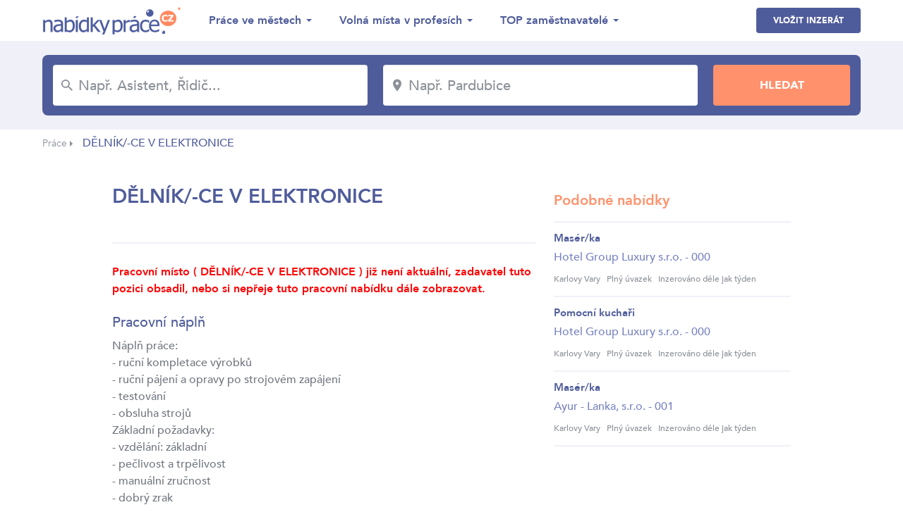

--- FILE ---
content_type: text/html; charset=UTF-8
request_url: https://www.nabidky-prace.cz/inzerat-3fd52faup
body_size: 4528
content:
<!DOCTYPE html>
<html lang="cs">
<head>
    <meta charset="utf-8">
    <meta name="viewport" content="width=device-width,initial-scale=1, maximum-scale=1, minimum-scale=1" />
    <meta http-equiv="X-UA-Compatible" content="IE=edge" />
    <meta name="seznam-wmt" content="qQTUvwPWw5KFtfbIWJOP89trfYDbDHfe" />
    
    

                                        <link rel="amphtml" href="https://www.nabidky-prace.cz/inzerat-3fd52faup?amp=true" />
            
    

    <link href="https://fonts.googleapis.com/css?family=Montserrat:300,700&amp;subset=latin-ext" rel="stylesheet" />
    <link href="https://www.nabidky-prace.cz/release/css/styles.css" rel="stylesheet" />
    <link href="https://www.nabidky-prace.cz/release/css/added.css" rel="stylesheet" />
    <title>Nabídky práce, DĚLNÍK/-CE V ELEKTRONICE</title>
    <meta name="description" content="Náplň práce:
- ruční kompletace výrobků
- ruční pájení a opravy po strojovém zapájení
- testování
- obsluha strojů ..." />
    <meta property="og:title" content="Nabídky práce, DĚLNÍK/-CE V ELEKTRONICE"  />
    <meta property="og:description" content="Náplň práce:
- ruční kompletace výrobků
- ruční pájení a opravy po strojovém zapájení
- testování
- obsluha strojů ..." />    <meta property="og:type" content="website">
    <meta property="og:url" content="https://www.nabidky-prace.cz/" />
    <meta property="og:image" content="https://www.nabidky-prace.cz/images/og-image.png" />
    <meta property="og:image:width" content="1280" />
    <meta property="og:image:height" content="720" />

    <link rel="shortcut icon" href="https://www.nabidky-prace.cz/favicon/favicon.ico" type="image/x-icon" />
    <link rel="apple-touch-icon-precomposed" sizes="57x57" href="https://www.nabidky-prace.cz/favicon/apple-touch-icon-57x57.png" />
    <link rel="apple-touch-icon-precomposed" sizes="114x114" href="https://www.nabidky-prace.cz/favicon/apple-touch-icon-114x114.png" />
    <link rel="apple-touch-icon-precomposed" sizes="72x72" href="https://www.nabidky-prace.cz/favicon/apple-touch-icon-72x72.png" />
    <link rel="apple-touch-icon-precomposed" sizes="144x144" href="https://www.nabidky-prace.cz/favicon/apple-touch-icon-144x144.png" />
    <link rel="apple-touch-icon-precomposed" sizes="60x60" href="https://www.nabidky-prace.cz/favicon/apple-touch-icon-60x60.png" />
    <link rel="apple-touch-icon-precomposed" sizes="120x120" href="https://www.nabidky-prace.cz/favicon/apple-touch-icon-120x120.png" />
    <link rel="apple-touch-icon-precomposed" sizes="76x76" href="https://www.nabidky-prace.cz/favicon/apple-touch-icon-76x76.png" />
    <link rel="apple-touch-icon-precomposed" sizes="152x152" href="https://www.nabidky-prace.cz/favicon/apple-touch-icon-152x152.png" />
    <link rel="icon" type="image/png" href="https://www.nabidky-prace.cz/favicon/favicon-196x196.png" sizes="196x196" />
    <link rel="icon" type="image/png" href="https://www.nabidky-prace.cz/favicon/favicon-96x96.png" sizes="96x96" />
    <link rel="icon" type="image/png" href="https://www.nabidky-prace.cz/favicon/favicon-32x32.png" sizes="32x32" />
    <link rel="icon" type="image/png" href="https://www.nabidky-prace.cz/favicon/favicon-16x16.png" sizes="16x16" />
    <link rel="icon" type="image/png" href="https://www.nabidky-prace.cz/favicon/favicon-128.png" sizes="128x128" />
    
    <meta name="msapplication-TileColor" content="#FFFFFF" />
    <meta name="msapplication-TileImage" content="https://www.nabidky-prace.cz/favicon/mstile-144x144.png" />
    <meta name="msapplication-square70x70logo" content="https://www.nabidky-prace.cz/favicon/mstile-70x70.png" />
    <meta name="msapplication-square150x150logo" content="https://www.nabidky-prace.cz/favicon/mstile-150x150.png" />
    <meta name="msapplication-wide310x150logo" content="https://www.nabidky-prace.cz/favicon/mstile-310x150.png" />
    <meta name="msapplication-square310x310logo" content="https://www.nabidky-prace.cz/favicon/mstile-310x310.png" />

    <script async src="https://www.googletagmanager.com/gtag/js?id=UA-49937667-22"></script>
    <script>
    window.dataLayer = window.dataLayer || [];
    function gtag(){dataLayer.push(arguments);}
    gtag('js', new Date());

    gtag('config', 'UA-49937667-22');
    </script>


</head>


<body class="detail detail-v2">

 
<header>
    <div class="container">
        <div class="row">
            <div class="col logo">
                <a href="https://www.nabidky-prace.cz"><img src="https://www.nabidky-prace.cz/images/logo@2x.png" alt="Nabídky Práce" width="216"></a>
            </div>
            <div class="col menu">
                <ul>
                    <li>
                        <span>Práce ve městech</span>
                        <ul>
                                                         
                                <li><a href="https://www.nabidky-prace.cz/nabidka-prace-brno" >Brno</a></li>
                             
                                <li><a href="https://www.nabidky-prace.cz/nabidka-prace-ostrava" >Ostrava</a></li>
                             
                                <li><a href="https://www.nabidky-prace.cz/nabidka-prace-plzen" >Plzeň</a></li>
                             
                                <li><a href="https://www.nabidky-prace.cz/nabidka-prace-liberec" >Liberec</a></li>
                             
                                <li><a href="https://www.nabidky-prace.cz/nabidka-prace-olomouc" >Olomouc</a></li>
                             
                                <li><a href="https://www.nabidky-prace.cz/nabidka-prace-ceske-budejovice" >České Budějovice</a></li>
                                                        
                            <li class="last"><a href="https://www.nabidky-prace.cz/nabidky-zamestnani-mesta">Všechny lokality</a></li>
                        </ul>
                    </li>
                    <li>
                        <span>Volná místa v profesích</span>
                        <ul>
                                                         
                                <li><a href="https://www.nabidky-prace.cz/profese-svarec" >Svářeč</a></li>
                             
                                <li><a href="https://www.nabidky-prace.cz/profese-zednik" >Zedník</a></li>
                             
                                <li><a href="https://www.nabidky-prace.cz/profese-recepcni" >Recepční</a></li>
                             
                                <li><a href="https://www.nabidky-prace.cz/profese-ucetni" >účetní</a></li>
                             
                                <li><a href="https://www.nabidky-prace.cz/profese-automechanik" >Automechanik</a></li>
                             
                                <li><a href="https://www.nabidky-prace.cz/profese-hlavni-ucetni" >Hlavní účetní</a></li>
                                                                                    <li class="last"><a href="https://www.nabidky-prace.cz/profese">Všechny profese</a></li>
                        </ul>
                    </li>
                    <li>
                        <span>TOP zaměstnavatelé</span>
                        <ul>
                                                     
                                <li><a href="https://www.nabidky-prace.cz/spolecnost/talentor" >Talentor Advanced Search, s.r.o</a></li>
                             
                                <li><a href="https://www.nabidky-prace.cz/spolecnost/vezenska-sluzba-ceske-republiky" >Vězeňská služba České republiky</a></li>
                             
                                <li><a href="https://www.nabidky-prace.cz/spolecnost/x-servis-park" >X - servis park s.r.o.</a></li>
                             
                                <li><a href="https://www.nabidky-prace.cz/spolecnost/Foxconn-technology-cz" >Foxconn Technology CZ s.r.o.</a></li>
                             
                                <li><a href="https://www.nabidky-prace.cz/spolecnost/turbo-pizza" >TURBO PIZZA, s.r.o.</a></li>
                             
                                <li><a href="https://www.nabidky-prace.cz/spolecnost/lenka-stichauerova" >Ing. et Bc. Lenka Štichauerová</a></li>
                                                                                    <li class="last"><a href="https://www.nabidky-prace.cz/zamestnavatele">Zobrazit vše</a></li>
                        </ul>
                    </li>
                </ul>
            </div>
            <div class="col btns">
                <a class="btn blue-btn" href="https://www.nabidky-prace.cz/inzerce-prace">Vložit inzerát</a>
                                <button class="btn hamburger">
                    <svg xmlns="http://www.w3.org/2000/svg" viewBox="0 0 26.139 18.753" class="icon-hamburger"><path class="a" d="M4,20.753H30.139V18.458H4Zm0-8.229H30.139V10.229H4ZM4,2V4.295H30.139V2Z" transform="translate(-4 -2)"/></svg>
                </button>
            </div>
        </div>
    </div>
</header>

<section class="jumbotron">
    <div class="container">
        <div class="row">
                        <form action="/hledej" method="get">
                <div class="col">
                    <div class="input">
                        <svg xmlns="https://www.w3.org/2000/svg" viewBox="0 0 15.837 15.836" class="icon-search"><path class="a" d="M14.319,12.96H13.6l-.254-.244a5.895,5.895,0,1,0-.634.634l.244.254v.715l4.527,4.518,1.349-1.349Zm-5.433,0A4.075,4.075,0,1,1,12.96,8.886,4.069,4.069,0,0,1,8.886,12.96Z" transform="translate(-3 -3)"/></svg>
                        <input type="text" placeholder="Např. Asistent, Řidič..." name="q" id="job" value=""/>
                    </div>
                </div>
                <div class="col criterion"></div>
                <div class="col">
                    <div class="input">
                        <svg xmlns="https://www.w3.org/2000/svg" viewBox="0 0 12.677 18.109" class="icon-location"><path class="a" d="M11.338,2A6.334,6.334,0,0,0,5,8.338c0,4.754,6.338,11.771,6.338,11.771s6.338-7.017,6.338-11.771A6.334,6.334,0,0,0,11.338,2Zm0,8.6A2.264,2.264,0,1,1,13.6,8.338,2.265,2.265,0,0,1,11.338,10.6Z" transform="translate(-5 -2)"/></svg>
                        <input type="text" placeholder="Např. Pardubice" name="c" id="locality" value="" />
                    </div>
                </div>
                <div class="col criterion"></div>
                <div class="col">
                    <input type="submit" value="Hledat" class="btn orange-btn" />
                </div>
            </form>
        </div>
    </div>
</section>


    
    <section class="breadcrumbs">
        <div class="container">
            <ul>
                                                            <li><a href="https://www.nabidky-prace.cz">Práce</a> <span class="arrow"></span></li>
                                                                                <li class="active">DĚLNÍK/-CE V ELEKTRONICE</li>
                                                </ul>
        </div>
    </section>

<section class="page">
    <div class="container">
        <div class="row">
            <div class="col col-left">
                <div class="intro">
                    <div class="main">
                        <h1>DĚLNÍK/-CE V ELEKTRONICE</h1>     
                    </div>

                    <div class="row info">
                        <div class="col">
                                                    </div>

                    </div>
                </div>
                <div class="content">
                    <div class="special">
                        <p>
                            <strong style="color: #f00;">Pracovní místo ( DĚLNÍK/-CE V ELEKTRONICE ) již není aktuální, zadavatel tuto pozici obsadil, nebo si nepřeje tuto pracovní nabídku dále zobrazovat.  </strong>
                        </p>

                        <h2>Pracovní náplň</h2>
                                                    <p>Náplň práce:<br />- ruční kompletace výrobků<br />- ruční pájení a opravy po strojovém zapájení<br />- testování<br />- obsluha strojů <br />Základní požadavky:<br />- vzdělání: základní<br />- pečlivost a trpělivost<br />- manuální zručnost<br />- dobrý zrak<br />Nabízené výhody:<br />- občerstvení v areálu a ve vlastní kavárně www.dolicafe.cz<br />- péče o chrup ve vlastní špičkové zubní klinice www.dolident.cz<br />- společenské, sportovní a kulturní akce pro zaměstnance a jejich rodiny<br />Smlouva na dobu určitou, později možnost prodloužení<br />Zaujala Vás tato nabídka práce? Zašlete nám prosím Váš strukturovaný životopis na e-mail prace@hokami.cz, popř. se hláste osobně každou středu v době 9.00-11.00 hod.</p>
                           

                    </div>

                   

                </div>
            </div>
            <div class="col col-right right">

                                                   <h2>Podobné nabídky</h2>
                    <div class="list">
                                                                    <div class="result">
                            <h3>
                                <a class="link" href="https://www.nabidky-prace.cz/inzerat-4017ab4up">
                                    Masér/ka                                </a>
                            </h3>
                            <p>Hotel Group Luxury s.r.o. - 000</p>
                            <ul class="info">
                                                                    <li>Karlovy Vary</li>
                                                                                                    <li>Plný úvazek</li>
                                                                                                    <li class="last">Inzerováno déle jak týden</li>
                                                            </ul>            
                                                    </div>
                                                                    <div class="result">
                            <h3>
                                <a class="link" href="https://www.nabidky-prace.cz/inzerat-4017ab7up">
                                    Pomocní kuchaři                                </a>
                            </h3>
                            <p>Hotel Group Luxury s.r.o. - 000</p>
                            <ul class="info">
                                                                    <li>Karlovy Vary</li>
                                                                                                    <li>Plný úvazek</li>
                                                                                                    <li class="last">Inzerováno déle jak týden</li>
                                                            </ul>            
                                                    </div>
                                                                    <div class="result">
                            <h3>
                                <a class="link" href="https://www.nabidky-prace.cz/inzerat-4002b8fup">
                                    Masér/ka                                </a>
                            </h3>
                            <p>Ayur - Lanka, s.r.o. - 001</p>
                            <ul class="info">
                                                                    <li>Karlovy Vary</li>
                                                                                                    <li>Plný úvazek</li>
                                                                                                    <li class="last">Inzerováno déle jak týden</li>
                                                            </ul>            
                                                    </div>
                                        </div>
                

            </div>
        </div>
    </div>
</section>



<section class="page show-medium">
    <div class="container">
        <div class="col col-right right">
                                               <h2>Podobné nabídky</h2>
                    <div class="list">
                                                                    <div class="result">
                            <h3>
                                <a class="link" href="https://www.nabidky-prace.cz/inzerat-4017ab4up">
                                    Masér/ka                                </a>
                            </h3>
                            <p>Hotel Group Luxury s.r.o. - 000</p>
                            <ul class="info">
                                                                    <li>Karlovy Vary</li>
                                                                                                    <li>Plný úvazek</li>
                                                                                                    <li class="last">Inzerováno déle jak týden</li>
                                                            </ul>            
                                                    </div>
                                                                    <div class="result">
                            <h3>
                                <a class="link" href="https://www.nabidky-prace.cz/inzerat-4017ab7up">
                                    Pomocní kuchaři                                </a>
                            </h3>
                            <p>Hotel Group Luxury s.r.o. - 000</p>
                            <ul class="info">
                                                                    <li>Karlovy Vary</li>
                                                                                                    <li>Plný úvazek</li>
                                                                                                    <li class="last">Inzerováno déle jak týden</li>
                                                            </ul>            
                                                    </div>
                                                                    <div class="result">
                            <h3>
                                <a class="link" href="https://www.nabidky-prace.cz/inzerat-4002b8fup">
                                    Masér/ka                                </a>
                            </h3>
                            <p>Ayur - Lanka, s.r.o. - 001</p>
                            <ul class="info">
                                                                    <li>Karlovy Vary</li>
                                                                                                    <li>Plný úvazek</li>
                                                                                                    <li class="last">Inzerováno déle jak týden</li>
                                                            </ul>            
                                                    </div>
                                        </div>
                        </div>
    </div>
</section>

<section class="mobile-menu">
    <div class="btns">
        <!-- <a class="btn white-btn" href="https://www.nabidky-prace.cz">Nabídky práce</a> -->
        <a href="https://www.nabidky-prace.cz/inzerce-prace" class="btn blue-btn">Vložit inzerát</a>
    </div>
  
    <ul>
        <li>
            <span>Lokality</span>
            <ul>
                         
                <li><a href="https://www.nabidky-prace.cz/nabidka-prace-brno" >Brno</a></li>
             
                <li><a href="https://www.nabidky-prace.cz/nabidka-prace-ostrava" >Ostrava</a></li>
             
                <li><a href="https://www.nabidky-prace.cz/nabidka-prace-plzen" >Plzeň</a></li>
             
                <li><a href="https://www.nabidky-prace.cz/nabidka-prace-liberec" >Liberec</a></li>
             
                <li><a href="https://www.nabidky-prace.cz/nabidka-prace-olomouc" >Olomouc</a></li>
             
                <li><a href="https://www.nabidky-prace.cz/nabidka-prace-ceske-budejovice" >České Budějovice</a></li>
                                        <li class="last"><a href="https://www.nabidky-prace.cz/nabidky-zamestnani-mesta">Všechny lokality</a></li>
            </ul>
        </li>
        <li>
            <span>Profese</span>
            <ul>
                         
                <li><a href="https://www.nabidky-prace.cz/profese-svarec" >Svářeč</a></li>
             
                <li><a href="https://www.nabidky-prace.cz/profese-zednik" >Zedník</a></li>
             
                <li><a href="https://www.nabidky-prace.cz/profese-recepcni" >Recepční</a></li>
             
                <li><a href="https://www.nabidky-prace.cz/profese-ucetni" >účetní</a></li>
             
                <li><a href="https://www.nabidky-prace.cz/profese-automechanik" >Automechanik</a></li>
             
                <li><a href="https://www.nabidky-prace.cz/profese-hlavni-ucetni" >Hlavní účetní</a></li>
                                    <li class="last"><a href="https://www.nabidky-prace.cz/profese">Všechny profese</a></li>
            </ul>
        </li>
        <li>
            <span>TOP zaměstnavatelé</span>
            <ul>
                         
                <li><a href="https://www.nabidky-prace.cz/spolecnost/talentor" >Talentor Advanced Search, s.r.o</a></li>
             
                <li><a href="https://www.nabidky-prace.cz/spolecnost/vezenska-sluzba-ceske-republiky" >Vězeňská služba České republiky</a></li>
             
                <li><a href="https://www.nabidky-prace.cz/spolecnost/x-servis-park" >X - servis park s.r.o.</a></li>
             
                <li><a href="https://www.nabidky-prace.cz/spolecnost/Foxconn-technology-cz" >Foxconn Technology CZ s.r.o.</a></li>
             
                <li><a href="https://www.nabidky-prace.cz/spolecnost/turbo-pizza" >TURBO PIZZA, s.r.o.</a></li>
             
                <li><a href="https://www.nabidky-prace.cz/spolecnost/lenka-stichauerova" >Ing. et Bc. Lenka Štichauerová</a></li>
                                        <li class="last"><a href="https://www.nabidky-prace.cz/zamestnavatele">Zobrazit vše</a></li>
            </ul>
        </li>
    </ul>
</section>
<script src="https://code.jquery.com/jquery-3.2.1.min.js" integrity="sha256-hwg4gsxgFZhOsEEamdOYGBf13FyQuiTwlAQgxVSNgt4=" crossorigin="anonymous"></script>
<link href="https://www.nabidky-prace.cz/libs/easyautocomplete/easy-autocomplete.css" rel="stylesheet">
<script src="https://www.nabidky-prace.cz/libs/easyautocomplete/jquery.easy-autocomplete.js"></script>


<link rel="stylesheet" href="https://www.nabidky-prace.cz/libs/tooltip/css/tooltipster.bundle.min.css">
<link rel="stylesheet" href="https://www.nabidky-prace.cz/libs/tooltip/css/plugins/tooltipster/sideTip/themes/tooltipster-sideTip-shadow.min.css">
<script src="https://www.nabidky-prace.cz/libs/tooltip/js/tooltipster.bundle.min.js"></script>


<link rel="stylesheet" href="https://www.nabidky-prace.cz/libs/magnificpopup/magnific-popup.css">
<script src="https://www.nabidky-prace.cz/libs/tooltip/js/tooltipster.bundle.min.js"></script>
<script src="https://www.nabidky-prace.cz/libs/magnificpopup/jquery.magnific-popup.min.js"></script>

<script src="https://www.nabidky-prace.cz/libs/js/main.js?v=0.0.10"></script>

<script src="https://cdn.jsdelivr.net/npm/sweetalert2@7.28.4/dist/sweetalert2.min.js"></script>
<link rel="stylesheet" href="https://cdn.jsdelivr.net/npm/sweetalert2@7.28.4/dist/sweetalert2.min.css">

<script src="https://www.nabidky-prace.cz/js/util_web.js"></script>

<footer>
    <div class="container">
        <div class="row">
            <div class="col">
                <ul>
                    <li><a rel="nofollow" href="https://www.nabidky-prace.cz/provozovatel">O nás</a></li>
                    <li><a rel="nofollow" href="https://www.nabidky-prace.cz/urad-prace">Úřad práce</a></li>
                    <li><a href="https://www.nabidky-prace.cz/poradna">Poradna</a></li>
                    <li><a href="https://www.nabidky-prace.cz/obory">Obory</a></li>
                    <li><a href="https://www.nabidky-prace.cz/nabidky-prace-hot">Hot Jobs</a></li>
                </ul>
                <p class="copyright">© 2004 - 2026 Nabídky práce s.r.o. | <a rel="nofollow" href="https://www.nabidky-prace.cz/ochrana-udaju">Ochrana údajů</a></p>
            </div>
            <div class="col right">
                <div class="row box">
                    <div class="col">
                        <img src="https://www.nabidky-prace.cz/images/facebook-like@2x.png" alt="" width="85.5">
                    </div>
                    <div class="col">
                        <p>Je nás přes 27 800</p>
                        <iframe src="https://www.facebook.com/plugins/like.php?href=https%3A%2F%2Fwww.facebook.com%2Fnabidkyprace%2F&width=74&layout=button_count&action=like&size=small&show_faces=false&share=false&height=21&appId=" width="126" height="21" style="border:none;overflow:hidden" scrolling="no" frameborder="0" allowTransparency="true" allow="encrypted-media"></iframe>
                    </div>
                </div>
            </div>
        </div>
    </div>
</footer>

<!-- Global server -->
<script async src="https://www.googletagmanager.com/gtag/js?id=UA-49937667-23"></script>
<script>
  window.dataLayer = window.dataLayer || [];
  function gtag(){dataLayer.push(arguments);}
  gtag('js', new Date());

  gtag('config', 'UA-49937667-23');
</script>



<!-- __LSTnp:OK__ -->

</body>
</html>

--- FILE ---
content_type: text/css
request_url: https://www.nabidky-prace.cz/release/css/styles.css
body_size: 12799
content:


*,
*::before,
*::after {
  box-sizing: inherit;
  -webkit-box-sizing: inherit;
}
@-ms-viewport {
  width: device-width;
}
html {
  -webkit-box-sizing: border-box;
  box-sizing: border-box;
  font-family: sans-serif;
  -ms-text-size-adjust: 100%;
  -webkit-text-size-adjust: 100%;
  -ms-overflow-style: scrollbar;
  -webkit-tap-highlight-color: transparent;
  min-height: 100%;
  position: relative;
}
body {
  margin: 0;
}
article,
aside,
details,
figcaption,
figure,
footer,
header,
main,
menu,
nav,
section,
summary {
  display: block;
}
audio,
canvas,
progress,
video {
  display: inline-block;
}
audio:not([controls]) {
  display: none;
  height: 0;
}
a {
  background-color: transparent;
  text-decoration: none;
}
a:hover {
  text-decoration: underline;
}
a:active,
a:hover {
  outline-width: 0;
}
sub,
sup {
  font-size: 75%;
  line-height: 0;
  position: relative;
  vertical-align: baseline;
}
sub {
  bottom: -0.25em;
}
sup {
  top: -0.5em;
}
img {
  border-style: none;
}
svg:not(:root) {
  overflow: hidden;
}
hr {
  box-sizing: content-box;
  height: 0;
  overflow: visible;
}
button,
input,
select,
textarea {
  font: inherit;
}
button,
input,
select {
  overflow: visible;
}
button,
input,
select,
textarea {
  margin: 0;
}
button,
select {
  text-transform: none;
}
button,
[type="button"],
[type="reset"],
[type="submit"] {
  cursor: pointer;
}
[disabled] {
  cursor: default;
}
button,
html [type="button"],
[type="reset"],
[type="submit"] {
  -webkit-appearance: button;
}
button::-moz-focus-inner,
input::-moz-focus-inner {
  border: 0;
  padding: 0;
}
[type="checkbox"],
[type="radio"] {
  box-sizing: border-box;
  padding: 0;
}
[type="number"]::-webkit-inner-spin-button,
[type="number"]::-webkit-outer-spin-button {
  height: auto;
}
[type="search"] {
  -webkit-appearance: textfield;
}
[type="search"]::-webkit-search-cancel-button,
[type="search"]::-webkit-search-decoration {
  -webkit-appearance: none;
}
img {
  vertical-align: middle;
}
a,
area,
button,
[role="button"],
input,
label,
select,
summary,
textarea {
  -ms-touch-action: manipulation;
  touch-action: manipulation;
}
label {
  display: inline-block;
}
input[type="date"],
input[type="time"],
input[type="datetime-local"],
input[type="month"] {
  -webkit-appearance: listbox;
}
textarea {
  resize: vertical;
  overflow: auto;
}
[hidden] {
  display: none !important;
}
h1,
h2,
h3,
h4,
h5,
h6,
p {
  margin: auto;
}
.gradient1 {
  background: #FFDEDE;
  background: -moz-linear-gradient(left, #FFDEDE 0%, #E2F5FF 100%);
  background: -webkit-gradient(left top, right top, color-stop(0%, #FFDEDE), color-stop(100%, #E2F5FF));
  background: -webkit-linear-gradient(left, #FFDEDE 0%, #E2F5FF 100%);
  background: -o-linear-gradient(left, #FFDEDE 0%, #E2F5FF 100%);
  background: -ms-linear-gradient(left, #FFDEDE 0%, #E2F5FF 100%);
  background: linear-gradient(to right, #FFDEDE 0%, #E2F5FF 100%);
}
.gradient2 {
  background: #E0DEFF;
  background: -moz-linear-gradient(left, #E0DEFF 0%, #E2F5FF 100%);
  background: -webkit-gradient(left top, right top, color-stop(0%, #E0DEFF), color-stop(100%, #E2F5FF));
  background: -webkit-linear-gradient(left, #E0DEFF 0%, #E2F5FF 100%);
  background: -o-linear-gradient(left, #E0DEFF 0%, #E2F5FF 100%);
  background: -ms-linear-gradient(left, #E0DEFF 0%, #E2F5FF 100%);
  background: linear-gradient(to right, #E0DEFF 0%, #E2F5FF 100%);
}
@font-face {
  font-family: Avenir;
  src: url('../../fonts/AvenirMedium/AvenirMedium.eot');
  src: url('../../fonts/AvenirMedium/AvenirMedium.eot?#iefix') format('embedded-opentype'), url('../../fonts/AvenirMedium/AvenirMedium.woff') format('woff'), url('../../fonts/AvenirMedium/AvenirMedium.ttf') format('truetype'), url('../../fonts/AvenirMedium/AvenirMedium.svg#icon') format('svg');
  font-weight: 400;
  font-style: normal;
}
@font-face {
  font-family: Avenir;
  src: url('../../fonts/AvenirHeavy/AvenirHeavy.eot');
  src: url('../../fonts/AvenirHeavy/AvenirHeavy.eot?#iefix') format('embedded-opentype'), url('../../fonts/AvenirHeavy/AvenirHeavy.woff') format('woff'), url('../../fonts/AvenirHeavy/AvenirHeavy.ttf') format('truetype'), url('../../fonts/AvenirHeavy/AvenirHeavy.svg#icon') format('svg');
  font-weight: 700;
  font-style: normal;
}
@font-face {
  font-family: Avenir;
  src: url('../../fonts/AvenirBlack/AvenirBlack.eot');
  src: url('../../fonts/AvenirBlack/AvenirBlack.eot?#iefix') format('embedded-opentype'), url('../../fonts/AvenirBlack/AvenirBlack.woff') format('woff'), url('../../fonts/AvenirBlack/AvenirBlack.ttf') format('truetype'), url('../../fonts/AvenirBlack/AvenirBlack.svg#icon') format('svg');
  font-weight: 900;
  font-style: normal;
}
@font-face {
  font-family: Avenir;
  src: url('../../fonts/AvenirBook/AvenirBook.eot');
  src: url('../../fonts/AvenirBook/AvenirBook.eot?#iefix') format('embedded-opentype'), url('../../fonts/AvenirBook/AvenirBook.woff') format('woff'), url('../../fonts/AvenirBook/AvenirBook.ttf') format('truetype'), url('../../fonts/AvenirBook/AvenirBook.svg#icon') format('svg');
  font-weight: 300;
  font-style: normal;
}
.icon-location .a {
  fill: #8b9198;
}
.icon-search .a {
  fill: #8b9198;
}
.icon-check .a {
  fill: #4f5c9b;
}
.icon-arrow-left .a,
.icon-arrow-right .a {
  fill: #4f5c9b;
}
.icon-phone .a,
.icon-people .a,
.icon-envelope .a,
.icon-education .a,
.icon-education .a,
.icon-document .a,
.icon-contact .a,
.icon-company .a,
.icon-benefit .a,
.icon-assignment .a,
.icon-watch .a,
.icon-language .a {
  fill: #ff916c;
}
.icon-linkedin .a {
  fill: #0976b4;
}
.icon-linkedin .b {
  fill: #fff;
  fill-rule: evenodd;
}
.icon-twitter .a {
  fill: #55acee;
}
.icon-twitter .b {
  fill: #fff;
  fill-rule: evenodd;
}
.icon-facebook .a {
  fill: #3b5998;
}
.icon-facebook .b {
  fill: #fff;
  fill-rule: evenodd;
}
.icon-close .a {
  fill: #8b9198;
}
.icon-problem .a {
  fill: #ff916c;
}
.icon-photo .a {
  fill: #80cfd9;
}
.icon-hamburger .a {
  fill: #4f5c9b;
}
* {
  text-rendering: optimizeLegibility !important;
  -webkit-font-smoothing: antialiased !important;
  -moz-osx-font-smoothing: grayscale !important;
}
html {
  min-height: 100%;
}
body {
  font-family: 'Avenir', sans-serif;
  font-weight: 400;
  font-style: normal;
  font-stretch: normal;
  font-size: 16px;
  color: #4F5C9B;
}
body.frozen {
  position: fixed;
  top: 0;
  left: 0;
  overflow: hidden;
  max-height: 100%;
  max-width: 100%;
  width: 100%;
  height: 100%;
}
.display-none {
  display: none !important;
}
strong,
b {
  font-weight: bold;
}
ul {
  list-style: none;
  margin: 0;
  padding: 0;
}
a {
  color: inherit;
  transition: 300ms all ease-in-out;
}
a:hover {
  text-decoration: none;
}
.link {
  color: #80CFD9;
}
.link:hover {
  color: #59c0cd;
}
.right {
  text-align: right;
}
.center {
  text-align: center;
}
select::-ms-expand {
  display: none;
}
h1,
.h1 {
  font-size: 28px;
  font-weight: 700;
  color: #4F5C9B;
}
@media (max-width: 767px) {
  h1,
  .h1 {
    font-size: 24px;
  }
}
@media (max-width: 479px) {
  h1,
  .h1 {
    font-size: 20px;
  }
}
h2,
.h2 {
  font-size: 20px;
  font-weight: 700;
  color: #FF916C;
}
@media (max-width: 767px) {
  h2,
  .h2 {
    font-size: 18px;
  }
}
@media (max-width: 479px) {
  h2,
  .h2 {
    font-size: 16px;
  }
}
.show-small {
  display: none;
}
.show-medium {
  display: none;
}
@media (max-width: 1023px) {
  .show-medium {
    display: block;
  }
}
@media (max-width: 767px) {
  .show-small {
    display: block;
  }
  .hide-small {
    display: none;
  }
}
body.search-result .top h1 {
  margin-top: 10px;
}
body.search-result .list {
  margin-top: 28px;
}
body.search-result .col-left {
  width: 840px;
}
body.search-result .col-right {
  width: 300px;
  margin-left: 20px;
}
body.search-result .box-special {
  width: 100%;
  text-align: center;
  margin-bottom: 28px;
}
body.search-result .box-special img {
  max-width: 100%;
  margin: auto;
}
body.search-result .filter {
  display: none;
  margin-top: 26px;
  z-index: 9;
  height: 49px;
}
body.search-result .filter .col {
  margin-left: 26px;
}
body.search-result .filter .col:first-child {
  margin-left: 0;
}
body.search-result .filter ul.special {
  position: relative;
  display: inline-block;
  width: auto;
  max-width: 100%;
  text-align: center;
  cursor: pointer;
  transition: 300ms ease-in-out all;
  font-weight: 700;
  background-color: #f0f1f8;
  border-radius: 4px;
  font-size: 14px;
  color: #4f5c9b;
}
body.search-result .filter ul.special:before {
  position: absolute;
  top: 24px;
  right: 32px;
  content: '';
  transform: translateY(-50%);
  width: 0;
  height: 0;
  border-style: solid;
  border-width: 4px 4px 0 4px;
  border-color: #4f5c9b transparent transparent transparent;
  z-index: 1;
}
body.search-result .filter ul.special li {
  display: none;
  padding: 10px;
}
body.search-result .filter ul.special li.active {
  position: relative;
  z-index: 2;
  display: block;
  padding: 15px 50px 15px 28px;
}
body.search-result .filter ul.special.open {
  box-shadow: 0px 3px 6px 0 rgba(0, 0, 0, 0.16);
}
body.search-result .filter ul.special.open li {
  padding: 4px;
  display: block;
}
body.search-result .filter ul.special.open li:hover {
  color: #FF916C;
}
body.search-result .filter ul.special.open li:first-child {
  padding: 15px 50px 15px 28px;
}
body.search-result .filter ul.special.open li:first-child:hover {
  color: #4f5c9b;
}
body.search-result .top.filter-open .right .btn {
  display: none;
}
body.search-result .top.filter-open .filter {
  display: block;
}
body.search-result .special-box {
  display: none;
  text-align: center;
  padding: 22px 0;
  border-bottom: 2px solid #F0F1F8;
}
body.search-result .special-box img {
  max-width: 100%;
  margin: auto;
}
@media (max-width: 1279px) {
  body.search-result .col-left {
    width: 72%;
  }
  body.search-result .col-right {
    width: 26%;
    margin-left: 2%;
  }
  body.search-result .col-right img {
    max-width: 100%;
  }
}
@media (max-width: 1023px) {
  body.search-result .list .col-left {
    width: 100%;
  }
  body.search-result .list .col-right {
    display: none;
  }
  body.search-result .special-box {
    display: block;
  }
}
@media (max-width: 767px) {
  body.search-result .top .col-left {
    width: 100%;
  }
  body.search-result .top .col-right {
    text-align: left;
    width: 100%;
    margin-left: 0;
    margin-top: 10px;
  }
  body.search-result .filter {
    height: 36px;
  }
  body.search-result .filter ul.special {
    font-size: 12px;
  }
  body.search-result .filter ul.special:before {
    top: 18px;
    right: 20px;
  }
  body.search-result .filter ul.special li {
    display: none;
    padding: 10px;
  }
  body.search-result .filter ul.special li.active {
    position: relative;
    z-index: 2;
    display: block;
    padding: 10px 35px 10px 15px;
  }
  body.search-result .filter ul.special.open li:first-child {
    padding: 10px 35px 10px 15px;
  }
}
@media (max-width: 479px) {
  body.search-result .page {
    overflow: hidden;
  }
  body.search-result .filter {
    height: 23px;
    white-space: nowrap;
  }
  body.search-result .filter .col {
    margin-left: 6px;
  }
  body.search-result .filter ul.special {
    font-size: 11px;
  }
  body.search-result .filter ul.special:before {
    top: 11px;
    right: 6px;
  }
  body.search-result .filter ul.special li {
    display: none;
    padding: 10px;
  }
  body.search-result .filter ul.special li.active {
    position: relative;
    z-index: 2;
    display: block;
    padding: 4px 20px 4px 6px;
  }
  body.search-result .filter ul.special.open li:first-child {
    padding: 4px 20px 4px 6px;
  }
  body.search-result .list {
    margin-top: 20px;
  }
  body.search-result .top h1 {
    margin-top: 16px;
    font-size: 16px;
  }
}
body.detail .page {
  padding-top: 24px;
  padding-bottom: 10px;
  text-align: center;
}
body.detail .intro,
.form-page .preview-popup .intro {
  border-bottom: 2px solid #F0F1F8;
  padding-bottom: 26px;
}
body.detail .intro .main,
.form-page .preview-popup .intro .main {
  position: relative;
  padding-right: 120px;
  margin-top: 15px;
}
body.detail .intro .main .logo,
.form-page .preview-popup .intro .main .logo {
  max-width: 100px;
  position: absolute;
  top: 50%;
  transform: translateY(-50%);
  right: 5px;
}
body.detail .intro .informations,
.form-page .preview-popup .intro .informations {
  font-size: 14px;
  width: 464px;
}
body.detail .intro .informations li,
.form-page .preview-popup .intro .informations li {
  display: inline-block;
  margin-left: 20px;
}
body.detail .intro .informations li:first-child,
.form-page .preview-popup .intro .informations li:first-child {
  margin-left: 0;
}
body.detail .intro .informations .location,
.form-page .preview-popup .intro .informations .location {
  font-weight: 300;
  color: #71777f;
}
body.detail .intro .informations .location svg,
.form-page .preview-popup .intro .informations .location svg {
  position: relative;
  top: 4px;
  width: 14px;
  margin-right: 4px;
}
body.detail .intro .informations .salary,
.form-page .preview-popup .intro .informations .salary {
  display: inline-block;
  padding: 4px 14px;
  border-radius: 4px;
  margin-left: 40px;
  background-color: #80CFD9;
  color: #fff;
  font-weight: 900;
}
body.detail .intro .row,
.form-page .preview-popup .intro .row {
  margin-top: 20px;
}
body.detail .intro .row .col,
.form-page .preview-popup .intro .row .col {
  vertical-align: middle;
}
body.detail .intro .btn,
.form-page .preview-popup .intro .btn {
  text-transform: uppercase;
  font-size: 16px;
  font-weight: 900;
  padding: 7px 15px;
}
body.detail .col-left {
  width: 600px;
  text-align: left;
}
body.detail .col-right {
  width: 336px;
  margin-left: 26px;
  text-align: left;
}
body.detail .col-right h2 {
  margin: 26px 0 16px;
}
body.detail .col-right .result {
  padding: 16px 0;
}
body.detail .col-right .result:first-child {
  border-top: 2px solid #F0F1F8;
}
body.detail .col-right .result h3 {
  font-size: 16px;
}
body.detail .col-right .result p {
  margin-top: 4px;
}
body.detail .col-right .result .info {
  margin-top: 6px;
  font-size: 12px;
}
body.detail .col-right .result .info li {
  margin-left: 0;
  margin-right: 6px;
  margin-top: 6px;
}
body.detail .col-right .result .info li.last {
  margin-right: 0;
}
body.detail .content,
.form-page .preview-popup .content {
  margin-top: 28px;
  color: #71777f;
}
body.detail .content h2,
.form-page .preview-popup .content h2 {
  color: #4F5C9B;
  font-weight: 400;
}
body.detail .content p,
body.detail .content ul,
.form-page .preview-popup .content p,
.form-page .preview-popup .content ul {
  line-height: 1.5;
  margin-top: 8px;
  margin-bottom: 22px;
}
body.detail .content ul li,
.form-page .preview-popup .content ul li {
  position: relative;
  padding-left: 14px;
}
body.detail .content ul li:before,
.form-page .preview-popup .content ul li:before {
  position: absolute;
  top: 9px;
  left: 0;
  height: 6px;
  width: 6px;
  display: block;
  background-color: #FF916C;
  border-radius: 50%;
  content: "";
}
body.detail .details,
.form-page .preview-popup .details {
  padding-top: 42px;
  padding-bottom: 54px;
  background-color: #FCFCFD;
}
body.detail .details h2,
.form-page .preview-popup .details h2 {
  color: #4F5C9B;
  font-weight: 400;
  padding-bottom: 4px;
}
body.detail .details .item,
.form-page .preview-popup .details .item {
  margin-top: 24px;
}
body.detail .details .item p,
.form-page .preview-popup .details .item p {
  color: #71777f;
  font-weight: 300;
  line-height: 1;
}
body.detail .details .item .col,
.form-page .preview-popup .details .item .col {
  vertical-align: middle;
  width: 422px;
}
body.detail .details .item .col-icon,
.form-page .preview-popup .details .item .col-icon {
  width: 174px;
}
body.detail .details .col-left,
.form-page .preview-popup .details .col-left {
  margin-right: 362px;
}
body.detail .details .col-icon p,
.form-page .preview-popup .details .col-icon p {
  position: relative;
  padding-left: 36px;
  color: #7782C1;
}
body.detail .details .col-icon svg,
.form-page .preview-popup .details .col-icon svg {
  position: absolute;
  left: 10px;
  top: 50%;
  transform: translate(-50%, -50%);
}
body.detail .details .col-icon .icon-company,
.form-page .preview-popup .details .col-icon .icon-company {
  width: 20px;
}
body.detail .details .col-icon .icon-location,
.form-page .preview-popup .details .col-icon .icon-location {
  width: 14px;
}
body.detail .details .col-icon .icon-location .a,
.form-page .preview-popup .details .col-icon .icon-location .a {
  fill: #FF916C;
}
body.detail .details .col-icon .icon-watch,
.form-page .preview-popup .details .col-icon .icon-watch {
  width: 16px;
}
body.detail .details .col-icon .icon-document,
.form-page .preview-popup .details .col-icon .icon-document {
  width: 16px;
}
body.detail .details .col-icon .icon-education,
.form-page .preview-popup .details .col-icon .icon-education {
  width: 22px;
}
body.detail .details .col-icon .icon-language,
.form-page .preview-popup .details .col-icon .icon-language {
  width: 22px;
}
body.detail .details .col-icon .icon-benefit,
.form-page .preview-popup .details .col-icon .icon-benefit {
  width: 20px;
}
body.detail .details .col-icon .icon-assignment,
.form-page .preview-popup .details .col-icon .icon-assignment {
  width: 18px;
}
body.detail .details .col-icon .icon-people,
.form-page .preview-popup .details .col-icon .icon-people {
  width: 18px;
}
body.detail .details .col-icon .icon-phone,
.form-page .preview-popup .details .col-icon .icon-phone {
  width: 14px;
}
body.detail .details .col-icon .icon-envelope,
.form-page .preview-popup .details .col-icon .icon-envelope {
  width: 18px;
}
body.detail .details .col-icon .icon-contact,
.form-page .preview-popup .details .col-icon .icon-contact {
  width: 19px;
}
body.detail .details .cta,
.form-page .preview-popup .details .cta {
  margin-top: 50px;
  border-radius: 8px;
  background-color: #4F5C9B;
  color: #fff;
  padding: 10px;
}
body.detail .details .cta .col,
.form-page .preview-popup .details .cta .col {
  vertical-align: middle;
}
body.detail .details .cta .center,
.form-page .preview-popup .details .cta .center {
  width: 386px;
}
body.detail .details .cta p,
.form-page .preview-popup .details .cta p {
  font-size: 26px;
  font-weight: 900;
}
body.detail .details .cta .btn,
.form-page .preview-popup .details .cta .btn {
  font-size: 16px;
  padding: 22px 0;
  width: 194px;
}
body.detail-top .details .col-left {
  margin-right: 0;
}
body.detail-office .page {
  padding-top: 18px;
  border-bottom: 2px solid #F0F1F8;
  padding-bottom: 0;
}
body.detail-office .content {
  margin-top: 0;
}
body.detail-office .content h1 {
  font-size: 22px;
  font-weight: 900;
}
body.detail-office .content .services li {
  display: inline-block;
  margin: 0px 5px 10px 0;
  background-color: #F0F1F8;
  color: #4F5C9B;
  font-weight: 700;
  font-size: 14px;
  text-align: center;
  padding: 6px 12px;
  border-radius: 4px;
}
body.detail-office .content .services li:before {
  display: none;
}
body.detail-office .content .box {
  font-size: 14px;
  font-weight: 300;
  padding: 40px;
  border-radius: 4px;
  border: 2px solid #F0F1F8;
}
body.detail-office .content .box .col {
  font-size: 14px;
}
body.detail-office .content .box h2 {
  color: #FF916C;
  font-size: 20px;
  font-weight: 700;
  padding-bottom: 10px;
}
body.detail-office .content .box h3 {
  color: #4F5C9B;
  font-size: 16px;
  font-weight: 400;
}
body.detail-office .content .box ul {
  margin: 4px 0 0;
  padding: 0 0 6px;
}
body.detail-office .content .box ul li {
  padding: 0;
}
body.detail-office .content .box ul li:before {
  display: none;
}
body.detail-office .content .table {
  margin-top: 24px;
}
body.detail-office .content .table .row {
  margin-top: 2px;
}
body.detail-office .content .table .row:first-child {
  margin-top: 0;
}
body.detail-office .content .table .col:first-child p {
  color: #4F5C9B;
}
body.detail-office .content .table p {
  margin: 0;
}
body.detail-office .content .center {
  padding: 36px 0;
}
body.detail-office .content .center .col {
  margin-left: 60px;
}
body.detail-office .content .center .col:first-child {
  margin-left: 0;
}
body.detail-office .content .map {
  position: relative;
  margin-top: 50px;
  height: 456px;
}
body.detail-office .content .map #map {
  position: absolute;
  top: 0;
  left: 0;
  width: 100%;
  height: 100%;
}
body.detail-office .col-left {
  width: 840px;
  text-align: left;
}
body.detail-office .col-right {
  width: 300px;
  margin-left: 20px;
  text-align: left;
}
body.detail-office .col-right h2 {
  margin-top: 0;
  font-weight: 400;
  font-size: 20px;
}
body.detail-office .list {
  border-top: 2px solid #F0F1F8;
  font-weight: 700;
  padding-top: 10px;
}
body.detail-office .list li {
  margin-top: 6px;
}
body.detail-office .list li a:hover {
  color: #FF916C;
}
body.detail-office-region .content .map {
  margin-top: 0;
}
@media (max-width: 1279px) {
  body.detail-office .col-left {
    width: 72%;
  }
  body.detail-office .col-right {
    width: 26%;
    margin-left: 2%;
  }
  body.detail-office .content .center img {
    max-width: 100%;
  }
  body.detail-office .content .center .col {
    margin-left: 20px;
  }
}
@media (max-width: 1023px) {
  body.detail .page .container > .row > .col-right {
    display: none;
  }
  body.detail .page .container > .row > .col-left {
    width: 100%;
  }
  body.detail .details .col-left,
  .form-page .preview-popup .details .col-left {
    margin-right: 0;
  }
  body.detail .details .cta,
  .form-page .preview-popup .details .cta {
    width: 100%;
    padding: 34px 0;
  }
  body.detail .details .cta .right,
  .form-page .preview-popup .details .cta .right {
    position: absolute;
    top: 50%;
    transform: translateY(-50%);
    right: 16px;
  }
  body.detail .details .item .col-icon,
  .form-page .preview-popup .details .item .col-icon {
    width: 200px;
  }
  body.detail .details .item p,
  .form-page .preview-popup .details .item p {
    font-size: 15px;
  }
  body.detail .intro .info .col,
  .form-page .preview-popup .intro .info .col {
    width: 50%;
  }
  body.detail .show-medium {
    border-bottom: 2px solid #F0F1F8;
  }
  body.detail .col-right {
    padding-bottom: 20px;
    width: 100%;
    padding-left: 376px;
    position: relative;
    margin-left: 0;
  }
  body.detail .col-right img {
    position: absolute;
    top: 0;
    left: 0;
  }
  body.detail .col-right h2 {
    margin-top: 0;
  }
  body.detail .content p,
  body.detail .content li,
  .form-page .preview-popup .content p,
  .form-page .preview-popup .content li {
    font-size: 15px;
  }
  body.detail .content ul li,
  .form-page .preview-popup .content ul li {
    font-size: 15px;
  }
  body.detail .content .special,
  .form-page .preview-popup .content .special {
    position: relative;
    padding-right: 376px;
  }
  body.detail .content .special img,
  .form-page .preview-popup .content .special img {
    position: absolute;
    top: 0;
    right: 0;
    max-width: 100%;
  }
  body.detail-office .page .container > .row > .col-right {
    display: block;
  }
  body.detail-office .col-left {
    width: 100%;
  }
  body.detail-office .content .center {
    padding: 20px 0;
  }
  body.detail-office .content .center .col {
    padding: 6px 0;
    margin-left: 36px;
  }
  body.detail-office .content .map {
    height: 260px;
    margin-top: 20px;
  }
  body.detail-office .content .box li {
    font-size: 15px;
  }
  body.detail-office .page {
    border-bottom: 0;
  }
  body.detail-office .col-right {
    width: 100%;
    margin-left: 0%;
    padding-left: 0;
  }
  body.detail-office .col-right ul {
    font-size: 0;
  }
  body.detail-office .col-right ul li {
    display: inline-block;
    width: 50%;
    font-size: 16px;
  }
}
@media (max-width: 767px) {
  body.detail .intro,
  .form-page .preview-popup .intro {
    position: relative;
    padding-bottom: 26px;
  }
  body.detail .intro .row,
  .form-page .preview-popup .intro .row {
    margin-top: 10px;
  }
  body.detail .intro .informations,
  .form-page .preview-popup .intro .informations {
    width: 100%;
    margin-top: -6px;
  }
  body.detail .intro .informations li,
  .form-page .preview-popup .intro .informations li {
    margin-left: 0;
    margin-right: 10px;
    margin-top: 6px;
  }
  body.detail .intro .informations li.salary,
  .form-page .preview-popup .intro .informations li.salary {
    font-size: 12px;
    padding: 4px 10px;
  }
  body.detail .intro .main,
  .form-page .preview-popup .intro .main {
    padding-right: 0;
    position: static;
  }
  body.detail .intro .main .logo,
  .form-page .preview-popup .intro .main .logo {
    position: absolute;
    bottom: 26px;
    top: auto;
    transform: none;
    max-height: 50px;
  }
  body.detail .intro .info .col,
  .form-page .preview-popup .intro .info .col {
    width: 100%;
    display: block;
  }
  body.detail .intro .info .right,
  .form-page .preview-popup .intro .info .right {
    margin-top: 30px;
    text-align: left;
  }
  body.detail .content h2,
  .form-page .preview-popup .content h2 {
    font-size: 20px;
  }
  body.detail .content .special,
  .form-page .preview-popup .content .special {
    position: relative;
    padding-right: 0;
  }
  body.detail .content .special img,
  .form-page .preview-popup .content .special img {
    position: relative;
    top: 0;
    right: 0;
    max-width: 100%;
    display: block;
    margin: 0 auto 20px;
  }
  body.detail .details,
  .form-page .preview-popup .details {
    padding: 14px 0 24px;
  }
  body.detail .details h2,
  .form-page .preview-popup .details h2 {
    font-size: 20px;
  }
  body.detail .details .cta,
  .form-page .preview-popup .details .cta {
    width: 100%;
    padding: 20px;
    margin-top: 30px;
    text-align: center;
  }
  body.detail .details .cta p,
  .form-page .preview-popup .details .cta p {
    font-size: 20px;
  }
  body.detail .details .cta .center,
  .form-page .preview-popup .details .cta .center {
    width: 190px;
  }
  body.detail .details .cta .right,
  .form-page .preview-popup .details .cta .right {
    position: relative;
    top: 0;
    transform: none;
    right: 0;
  }
  body.detail .details .item .col-icon,
  .form-page .preview-popup .details .item .col-icon {
    margin-bottom: 2px;
  }
  body.detail .details .item .col,
  .form-page .preview-popup .details .item .col {
    width: 100%;
  }
  body.detail .details .item .col p,
  .form-page .preview-popup .details .item .col p {
    padding-left: 36px;
    line-height: 1.4;
  }
  body.detail .show-medium {
    border-bottom: none;
  }
  body.detail .col-right {
    padding-bottom: 0px;
    padding-left: 0;
    position: relative;
    margin-left: 0;
  }
  body.detail .col-right img {
    position: relative;
    max-width: 100%;
    display: block;
    margin: 0 auto;
  }
  body.detail .col-right h2 {
    margin-top: 20px;
  }
  body.detail .col-right .result {
    border-bottom: 0;
    border-top: 2px solid #F0F1F8;
  }
  body.detail .col-right .result h3 {
    white-space: nowrap;
    overflow: hidden;
    text-overflow: ellipsis;
  }
  body.detail-office .page {
    padding-bottom: 20px;
  }
  body.detail-office .content h1 {
    font-size: 20px;
    font-weight: 700;
  }
  body.detail-office .content .services li {
    font-size: 12px;
  }
  body.detail-office .content .center .col {
    display: block;
    margin: 0 auto;
    padding: 0;
  }
  body.detail-office .content .center img {
    margin: auto;
  }
  body.detail-office .center.show-small {
    padding-top: 0;
  }
  body.detail-office .box .col-50 {
    display: block;
    width: 100%;
    margin-top: 30px;
  }
  body.detail-office .box .col-50:first-child {
    margin-top: 0;
  }
  body.detail-office .box .table {
    margin-top: 10px;
  }
}
@media (max-width: 479px) {
  body.detail .intro h1,
  .form-page .preview-popup .intro h1 {
    line-height: 1.2;
    margin-bottom: 4px;
  }
  body.detail .intro .main,
  .form-page .preview-popup .intro .main {
    margin-top: 0;
  }
  body.detail .col-right h2 {
    font-size: 20px;
  }
  body.detail .content p,
  .form-page .preview-popup .content p {
    font-size: 15px;
  }
  body.detail .content ul,
  .form-page .preview-popup .content ul {
    margin-top: 6px;
    margin-bottom: 18px;
  }
  body.detail .content ul li,
  .form-page .preview-popup .content ul li {
    font-size: 15px;
  }
  body.detail .details h2,
  .form-page .preview-popup .details h2 {
    font-size: 20px;
  }
  body.detail .details .cta .center,
  .form-page .preview-popup .details .cta .center {
    width: 100%;
  }
  body.detail .details .cta .right,
  .form-page .preview-popup .details .cta .right {
    position: relative;
    top: 0;
    transform: none;
    right: 0;
    margin-top: 10px;
    width: 100%;
  }
  body.detail .details .cta .right .btn,
  .form-page .preview-popup .details .cta .right .btn {
    width: 100%;
    padding: 17px 0;
  }
  body.detail .details .item p,
  .form-page .preview-popup .details .item p {
    font-size: 15px;
  }
  body.detail-office .content h1 {
    font-size: 20px;
    font-weight: 700;
  }
  body.detail-office .content .services {
    margin-top: -10px;
    margin-bottom: 0;
  }
  body.detail-office .content .services li {
    font-size: 10px;
  }
  body.detail-office .content .map {
    margin-left: -20px;
    margin-right: -20px;
  }
  body.detail-office .content .box {
    padding: 20px;
  }
  body.detail-office .content .box h2 {
    font-size: 16px;
  }
  body.detail-office .content .box li {
    font-size: 15px;
  }
  body.detail-office .content .box .table .col-20,
  body.detail-office .content .box .table .col-15 {
    width: 25%;
  }
  body.detail-office .content .box .table .col-80,
  body.detail-office .content .box .table .col-85 {
    width: 75%;
  }
  body.detail-office .col-right h2 {
    margin: 10px 0;
  }
  body.detail-office .col-right ul li {
    width: 100%;
    display: block;
    font-size: 14px;
  }
}
body.locality .page {
  padding-top: 20px;
  padding-bottom: 0;
  text-align: center;
  border-bottom: 2px solid #F0F1F8;
}
body.locality .submenu {
  margin-bottom: 20px;
  text-align: center;
}
body.locality .submenu li {
  margin-top: 12px;
}
body.locality .submenu li:first-child {
  margin-top: 0;
}
body.locality .submenu li a {
  display: block;
  font-weight: 700;
  color: #4F5C9B;
  background-color: #F0F1F8;
  padding: 13px 0;
  border-radius: 4px;
}
body.locality .submenu li a:hover {
  background-color: #cdd1e8;
}
body.locality .submenu li.active a {
  color: #fff;
  background-color: #4F5C9B;
}
body.locality .col-left {
  width: 300px;
  text-align: left;
}
body.locality .col-left .newsletter {
  padding: 30px 18px 26px;
}
body.locality .col-left .newsletter h2 {
  font-size: 20px;
  font-weight: 700;
}
body.locality .col-left .newsletter .input {
  margin-right: 0;
  margin-bottom: 6px;
  margin-top: 18px;
}
body.locality .col-left .newsletter input {
  width: 100%;
}
body.locality .col-left .newsletter .btn {
  width: 100%;
  margin-top: 14px;
}
body.locality .share {
  margin-top: 23px;
  padding: 0 18px;
}
body.locality .share h2 {
  color: #4F5C9B;
  padding-bottom: 4px;
}
body.locality .share svg {
  width: 46px;
  height: 46px;
}
body.locality .share a {
  margin-right: 4px;
}
body.locality .col-right {
  width: 830px;
  margin-left: 28px;
  text-align: left;
  padding-left: 26px;
  border-left: 2px solid #F0F1F8;
  padding-bottom: 28px;
}
body.locality .breadcrumbs {
  padding: 0;
}
body.locality .listing {
  padding: 30px 0;
}
body.locality .listing .col-third {
  width: 33.3333333%;
}
body.locality .listing h2 {
  color: #4F5C9B;
}
body.locality .listing ul {
  margin: 10px 0;
}
body.locality .listing ul li {
  margin-top: 6px;
}
body.locality .listing ul li:first-child {
  margin-top: 0;
}
body.locality .listing ul li a {
  font-size: 14px;
}
body.locality .listing ul li a:hover {
  color: #FF916C;
}
body.locality .listing .btn {
  width: auto;
  text-transform: none;
  font-weight: 400;
  padding-left: 20px;
  padding-right: 20px;
}
body.locality .listing .item {
  margin-top: 32px;
}
body.locality .listing .item:first-child {
  margin-top: 0;
}
body.locality .pagination {
  margin-top: 4px;
  text-align: left;
}
body.locality .pagination .page {
  width: 32px;
  height: 32px;
  padding: 6px 0;
  border-bottom-color: transparent;
}
body.locality .info-box .btn {
  right: 45px;
}
body.locality-list .listing {
  padding: 14px 0 30px;
}
body.locality .jumbotron .breadcrumbs {
  display: none;
}
@media (max-width: 1279px) {
  body.locality .col-left {
    width: 26%;
  }
  body.locality .col-left .result .policy label {
    position: relative;
    padding-left: 26px;
  }
  body.locality .col-left .result .policy label span {
    position: absolute;
    top: 0;
    left: 0;
  }
  body.locality .col-right {
    width: 72%;
    margin-left: 2%;
  }
  body.locality .result.newsletter .logo {
    right: 20px;
  }
  body.locality .listing .btn {
    padding-left: 4px;
    padding-right: 4px;
    max-width: 100%;
    font-size: 12px;
  }
  body.locality .info-box .btn {
    top: 100%;
  }
  body.locality .pagination {
    font-size: 0;
  }
  body.locality .pagination .page {
    width: 30px;
  }
}
@media (max-width: 1023px) {
  body.locality .jumbotron {
    padding-top: 10px;
  }
  body.locality .jumbotron-big {
    padding-bottom: 30px;
  }
  body.locality .jumbotron .breadcrumbs {
    display: block;
  }
  body.locality .jumbotron h1 {
    padding-top: 30px;
  }
  body.locality .breadcrumbs {
    position: absolute;
    top: 0;
    left: 20px;
    background-color: #F0F1F8;
  }
  body.locality .page {
    border-bottom: 0;
    padding-bottom: 20px;
  }
  body.locality .col-left,
  body.locality .col-right {
    width: 100%;
  }
  body.locality .col-left .result {
    display: none;
  }
  body.locality .col-left .share {
    display: none;
  }
  body.locality .col-right {
    margin-left: 0;
    border-left: 0;
    padding: 0;
  }
  body.locality .page .breadcrumbs {
    display: none;
  }
  body.locality .submenu {
    font-size: 0;
    margin: -8px -8px 12px;
  }
  body.locality .submenu li {
    display: inline-block;
    width: 50%;
    margin: 0%;
    font-size: 16px;
  }
  body.locality .submenu li a {
    margin: 8px;
  }
  body.locality .listing {
    padding: 0 0 26px;
  }
  body.locality .listing h2 {
    font-size: 18px;
  }
  body.locality .info-box {
    margin-bottom: 30px;
  }
  body.locality .info-box .btn {
    right: 32px;
    top: 50%;
  }
  body.locality-list .listing {
    padding-top: 40px;
  }
  body.locality-list .pagination {
    margin-top: 0;
    top: 0;
    left: 0;
    position: absolute;
    width: 100%;
    overflow: auto;
    white-space: nowrap;
    z-index: 5;
  }
  body.locality-list .pagination .page {
    width: 32px;
    border-bottom: 2px solid transparent;
  }
}
@media (max-width: 767px) {
  body.locality .jumbotron {
    padding-top: 6px;
  }
  body.locality .jumbotron-big {
    padding-bottom: 20px;
  }
  body.locality .jumbotron h1 {
    padding-top: 30px;
    padding-bottom: 10px;
  }
  body.locality .listing .col-third {
    width: 100%;
    margin-top: 32px;
  }
  body.locality .listing .col-third:first-child {
    margin-top: 0;
  }
  body.locality .listing .btn {
    padding-left: 10px;
    padding-right: 10px;
  }
  body.locality .share {
    padding: 0;
  }
  body.locality .info-box {
    margin-bottom: 20px;
  }
  body.locality .info-box .btn {
    right: 12px;
    top: 100%;
  }
  body.locality-list .pagination .page {
    display: inline-block;
  }
  body.locality-list .listing ul {
    margin: 0;
  }
  body.locality-list .listing .col-third {
    margin-top: 6px;
  }
}
@media (max-width: 479px) {
  body.locality .jumbotron {
    padding-top: 6px;
  }
  body.locality .jumbotron-big {
    padding-bottom: 10px;
  }
  body.locality .submenu {
    margin: -6px -6px 14px;
  }
  body.locality .submenu li a {
    font-size: 14px;
    margin: 3px;
  }
  body.locality .listing ul li a {
    font-size: 13px;
  }
  body.locality .share {
    padding: 0;
    margin-top: 80px;
  }
  body.locality .result.newsletter {
    padding: 27px 30px 18px;
  }
}
.homepage .jumbotron {
  position: relative;
  overflow: hidden;
  padding-top: 50px;
  padding-bottom: 18%;
  background: #E2F5FF;
  background: -moz-linear-gradient(top, #E2F5FF 0%, #FFDEDE 100%);
  background: -webkit-gradient(left top, left bottom, color-stop(0%, #E2F5FF), color-stop(100%, #FFDEDE));
  background: -webkit-linear-gradient(top, #E2F5FF 0%, #FFDEDE 100%);
  background: -o-linear-gradient(top, #E2F5FF 0%, #FFDEDE 100%);
  background: -ms-linear-gradient(top, #E2F5FF 0%, #FFDEDE 100%);
  background: linear-gradient(to bottom, #E2F5FF 0%, #FFDEDE 100%);
  
}
.homepage .jumbotron .mountains,
.homepage .jumbotron .illustration {
  position: absolute;
  bottom: 0;
  left: 50%;
  transform: translateX(-50%);
}
.homepage .jumbotron .mountains {
  transform: translate(-50%, 50%);
}
.homepage .jumbotron h1 {
  font-size: 50px;
  margin-bottom: 20px;
}
.homepage .jumbotron h1 strong {
  color: #FF916C;
  font-weight: 300;
}
.homepage .jumbotron .container > .row {
  max-width: 920px;
  margin: 0 auto;
  padding: 30px;
}
.homepage .jumbotron .container > .row .criterion {
  width: 18px;
}
.homepage .jumbotron .container > .row .input {
  width: 338px;
}
.homepage .jumbotron .container > .row .input input {
  padding: 22px 36px 21px;
}
.homepage .jumbotron .container > .row .btn {
  width: 148px;
  padding: 22px 0;
}
.homepage .jumbotron .last {
  text-align: center;
  font-size: 300;
  color: #8B9198;
  margin: 40px 0;
  line-height: 1;
}
.homepage .jumbotron .last a {
  color: #4F5C9B;
  text-decoration: underline;
}
.homepage .jumbotron .last a:hover {
  color: #FF916C;
}
.homepage .jumbotron .info-box .btn {
  position: absolute;
  top: 50%;
  right: 74px;
  transform: translateY(-50%);
  width: 148px;
  padding: 14px 0;
  font-size: 12px;
}
@media (max-width: 1920px) {
  .homepage .jumbotron {
    padding-bottom: 15%;
  }
  .homepage .jumbotron .mountains,
  .homepage .jumbotron .illustration {
    width: 98%;
  }
}
@media (max-width: 1680px) {
  .homepage .jumbotron h1 {
    padding: 10px 0;
  }
}
@media (max-width: 1279px) {
  .homepage .jumbotron {
    padding-bottom: 200px;
  }
  .homepage .jumbotron .mountains,
  .homepage .jumbotron .illustration {
    width: 1200px;
  }
  .homepage .jumbotron h1 {
    font-size: 40px;
  }
}
@media (max-width: 1023px) {
  .homepage .jumbotron {
    padding-bottom: 240px;
  }
  .homepage .jumbotron .mountains {
    width: 2000px;
  }
  .homepage .jumbotron .illustration {
    width: 1400px;
    left: 70%;
  }
  .homepage .jumbotron h1 {
    font-size: 32px;
  }
  .homepage .jumbotron .info-box {
    max-width: 715px;
  }
  .homepage .jumbotron .info-box h2 {
    font-size: 27px;
  }
  .homepage .jumbotron .info-box p {
    font-size: 14px;
  }
  .homepage .jumbotron .info-box .btn {
    right: 32px;
  }
  .homepage .jumbotron .last {
    margin: 20px auto 35px;
    font-size: 14px;
  }
  .homepage .jumbotron .container > .row {
    max-width: 715px;
    margin: 0 auto;
    padding: 26px;
  }
  .homepage .jumbotron .container > .row .criterion {
    width: 13px;
  }
  .homepage .jumbotron .container > .row .input {
    width: 260px;
  }
  .homepage .jumbotron .container > .row .btn {
    width: 114px;
    padding: 21px 0;
  }
  .homepage .jumbotron .input input {
    padding: 22px 36px 23px;
  }
}
@media (max-width: 767px) {
  .homepage .jumbotron {
    padding-bottom: 200px;
  }
  .homepage .jumbotron .mountains {
    width: 1800px;
  }
  .homepage .jumbotron .illustration {
    width: 1200px;
  }
  .homepage .jumbotron h1 {
    font-size: 24px;
  }
  .homepage .jumbotron .info-box {
    max-width: 500px;
  }
  .homepage .jumbotron .info-box h2 {
    font-size: 24px;
  }
  .homepage .jumbotron .info-box p {
    font-size: 12px;
  }
  .homepage .jumbotron .info-box .btn {
    top: 100%;
    height: auto;
  }
  .homepage .jumbotron .last {
    margin: 20px auto 35px;
  }
  .homepage .jumbotron .container > .row {
    max-width: 500px;
    width: 100%;
    margin: 0 auto;
    padding: 10px;
  }
  .homepage .jumbotron .container > .row .col {
    width: 100%;
  }
  .homepage .jumbotron .container > .row .criterion {
    width: 100%;
    height: 10px;
  }
  .homepage .jumbotron .container > .row .input {
    width: 100%;
  }
  .homepage .jumbotron .container > .row .input input {
    padding: 12px 15px 12px 36px;
  }
  .homepage .jumbotron .container > .row .btn {
    width: 100%;
    padding: 10px 0;
    height: auto;
  }
  .homepage .jumbotron .input input {
    padding: 24px 36px;
  }
  .homepage .jumbotron .input svg {
    display: block;
  }
}
@media (max-width: 479px) {
  .homepage .jumbotron {
    padding-top: 30px;
    padding-bottom: 180px;
  }
  .homepage .jumbotron .container {
    padding: 0 20px;
  }
  .homepage .jumbotron .mountains {
    width: 1600px;
  }
  .homepage .jumbotron .illustration {
    width: 1000px;
    left: 100%;
  }
  .homepage .jumbotron .last {
    margin: 30px 0;
    font-size: 10px;
  }
  .homepage .jumbotron h1 {
    padding: 0 0 10px;
    font-size: 21px;
  }
  .homepage .jumbotron .info-box {
    max-width: 715px;
  }
  .homepage .jumbotron .info-box h2 {
    font-size: 20px;
  }
  .homepage .jumbotron .info-box p {
    font-size: 11px;
  }
  .homepage .jumbotron .info-box .btn {
    right: 10px;
  }
  .homepage .jumbotron .input input {
    font-size: 16px;
  }
}
body.pricelist header {
  padding: 8px 0;
}
body.pricelist header .btns .col,
body.pricelist header .btns .btn,
body.pricelist .mobile-menu .btns .col,
body.pricelist .mobile-menu .btns .btn {
  vertical-align: middle;
}
body.pricelist header .btns p,
body.pricelist .mobile-menu .btns p {
  padding-right: 20px;
  font-size: 10px;
  line-height: 1;
}
body.pricelist header .btns p strong,
body.pricelist .mobile-menu .btns p strong {
  font-size: 16px;
  margin-bottom: 2px;
  display: block;
}
body.pricelist header .btns .btn,
body.pricelist .mobile-menu .btns .btn {
  width: auto;
  padding: 10px;
  position: relative;
  text-transform: none;
  font-weight: 400;
  font-size: 14px;
}
body.pricelist header .btns .btn svg,
body.pricelist .mobile-menu .btns .btn svg {
  margin-right: 10px;
}
body.pricelist header .btns .btn .icon-envelope,
body.pricelist .mobile-menu .btns .btn .icon-envelope {
  width: 17px;
  height: 14px;
  vertical-align: middle;
}
body.pricelist header .btns .btn .icon-phone,
body.pricelist .mobile-menu .btns .btn .icon-phone {
  width: 12px;
  height: 19px;
  vertical-align: middle;
  transform: rotate(345deg);
}
body.pricelist .breadcrumbs {
  background-color: #F0F1F8;
}
body.pricelist .page.first {
  text-align: center;
  background-color: #F0F1F8;
  padding-top: 16px;
  padding-bottom: 178px;
}
body.pricelist .page.first h1 {
  font-size: 40px;
  font-weight: 300;
}
body.pricelist .page.second {
  padding-bottom: 62px;
  border-bottom: 2px solid #F0F1F8;
  margin-top: -120px;
  text-align: center;
}
body.pricelist .page.second .col {
  width: 310px;
  border-radius: 8px;
  background-color: #fff;
  box-shadow: 0px 1px 41px 0 rgba(0, 0, 0, 0.1);
}
body.pricelist .page.second .col .top {
  border-radius: 8px 8px 0 0;
  height: 120px;
  color: #fff;
  padding-top: 30px;
}
body.pricelist .page.second .col .top h2 {
  font-size: 30px;
  font-weight: 700;
  color: #fff;
}
body.pricelist .page.second .col .top p {
  font-size: 22px;
  font-weight: 700;
}
body.pricelist .page.second .col .content {
  padding: 30px 36px 46px;
}
body.pricelist .page.second .col .content ul li {
  position: relative;
  padding-left: 20px;
  font-size: 13px;
  color: #71777f;
  text-align: left;
  margin-top: 10px;
}
body.pricelist .page.second .col .content ul li:first-child {
  margin-top: 0;
}
body.pricelist .page.second .col .content ul li:before {
  position: absolute;
  top: 2px;
  left: 0;
  border-radius: 4px;
  background-color: #fff;
  height: 10px;
  width: 10px;
  border: 2px solid transparent;
  display: block;
  content: "";
}
body.pricelist .page.second .col .content .btn {
  color: #fff;
  padding: 14px 0;
  margin-top: 26px;
}
body.pricelist .page.second .col .content .price {
  margin-top: 30px;
}
body.pricelist .page.second .col .content .price h3 {
  font-size: 30px;
  font-weight: 900;
  line-height: 1;
}
body.pricelist .page.second .col .content .price h3 small {
  font-weight: 300;
  font-size: 14px;
}
body.pricelist .page.second .col .content .price h3 sup {
  font-size: 14px;
  font-weight: 900;
}
body.pricelist .page.second .col .content .price p {
  color: #8B9198;
  font-size: 14px;
  font-weight: 300;
}
body.pricelist .page.second .col .content .price p.dph {
  font-size: 12px;
  margin-bottom: 6px;
}
body.pricelist .page.second .col.middle {
  margin: -14px 46px;
}
body.pricelist .page.second .col.middle .top {
  height: 134px;
}
body.pricelist .page.second .col-1 .top {
  background-color: #4F5C9B;
}
body.pricelist .page.second .col-1 .content ul li:before {
  border-color: #4F5C9B;
}
body.pricelist .page.second .col-1 .content .btn {
  background-color: #4F5C9B;
}
body.pricelist .page.second .col-2 .top {
  background-color: #FF916C;
}
body.pricelist .page.second .col-2 .content ul li:before {
  border-color: #FF916C;
}
body.pricelist .page.second .col-2 .content .price {
  color: #FF916C;
}
body.pricelist .page.second .col-2 .content .btn {
  background-color: #FF916C;
  padding: 17px 0;
  width: 172px;
  font-size: 13px;
}
body.pricelist .page.second .col-3 .top {
  padding-top: 46px;
  background-color: #80CFD9;
}
body.pricelist .page.second .col-3 .content ul li:before {
  border-color: #80CFD9;
}
body.pricelist .page.second .col-3 .content .btn {
  background-color: #80CFD9;
  width: 184px;
  margin-top: 34px;
}
@media (max-width: 1279px) {
  body.pricelist .page.second .col.middle {
    margin: -14px 18px;
  }
}
@media (max-width: 1023px) {
  body.pricelist header .btns a,
  body.pricelist .mobile-menu .btns a {
    display: inline-block;
  }
  body.pricelist header .btns .btn,
  body.pricelist .mobile-menu .btns .btn {
    font-size: 12px;
    border: none;
    padding: 10px 2px;
  }
  body.pricelist header .btns .btn svg,
  body.pricelist .mobile-menu .btns .btn svg {
    margin-right: 2px;
  }
  body.pricelist header .btns .hamburger,
  body.pricelist .mobile-menu .btns .hamburger {
    margin-left: 30px;
  }
  body.pricelist header .btns p,
  body.pricelist .mobile-menu .btns p {
    padding-right: 0;
    font-size: 10px;
  }
  body.pricelist header .btns p strong,
  body.pricelist .mobile-menu .btns p strong {
    font-size: 14px;
  }
  body.pricelist .page.second {
    padding-top: 26px;
    padding-bottom: 40px;
    margin-top: 0;
  }
  body.pricelist .page.second .col {
    width: 226px;
  }
  body.pricelist .page.second .col.middle {
    margin: -10px 15px;
  }
  body.pricelist .page.second .col.middle .top {
    height: 98px;
  }
  body.pricelist .page.second .col.middle .content .btn {
    width: 158px;
    font-size: 12px;
    padding: 15px 0;
  }
  body.pricelist .page.second .col .top {
    padding-top: 20px;
    height: 88px;
  }
  body.pricelist .page.second .col .top h2 {
    font-size: 22px;
  }
  body.pricelist .page.second .col .top p {
    font-size: 16px;
  }
  body.pricelist .page.second .col .content {
    padding: 20px 10px 34px 16px;
  }
  body.pricelist .page.second .col .content ul li {
    font-size: 12px;
    padding-left: 16px;
  }
  body.pricelist .page.second .col .content .price h3 {
    font-size: 27px;
  }
  body.pricelist .page.second .col .content .price h3 small,
  body.pricelist .page.second .col .content .price h3 sup {
    font-size: 12px;
  }
  body.pricelist .page.second .col .content .price p {
    font-size: 12px;
  }
  body.pricelist .page.second .col .content .btn {
    width: 136px;
    font-size: 10px;
    padding: 13px 0;
  }
  body.pricelist .page.second .col-3 .top {
    padding-top: 30px;
  }
  body.pricelist .page.second .col-3 .content .btn {
    width: 170px;
  }
  body.pricelist .page.first {
    padding-bottom: 24px;
  }
  body.pricelist .page.first h1 {
    font-size: 30px;
  }
}
@media (max-width: 767px) {
  body.pricelist header {
    padding-bottom: 0;
  }
  body.pricelist header .btns a,
  body.pricelist .mobile-menu .btns a {
    display: none;
  }
  body.pricelist header .btns p,
  body.pricelist .mobile-menu .btns p {
    display: none;
  }
  body.pricelist header .show-small {
    position: relative;
    top: 0;
    left: 0;
    transform: none;
    display: block;
    border-top: 2px solid #F0F1F8;
    margin-left: -20px;
    margin-right: -20px;
    text-align: left;
    padding: 4px 20px;
    margin-top: 10px;
  }
  body.pricelist header .show-small .btn {
    display: inline-block;
    font-size: 11px;
    margin: 0 5px;
    padding: 6px 0;
  }
  body.pricelist header .show-small p {
    font-size: 11px;
    display: inline-block;
  }
  body.pricelist header .show-small p strong {
    font-size: 14px;
  }
  body.pricelist header .show-small .col-50 {
    vertical-align: middle;
    text-align: right;
  }
  body.pricelist header .show-small .col-50:first-child {
    padding-left: 0;
    text-align: left;
  }
  body.pricelist .page.first {
    padding-bottom: 20px;
  }
  body.pricelist .page.first h1 {
    font-size: 28px;
  }
  body.pricelist .page.second {
    border-bottom: 0;
    padding-top: 20px;
    padding-bottom: 30px;
    margin-top: 0;
  }
  body.pricelist .page.second .col {
    display: block;
    margin: 0 auto;
    width: 280px;
  }
  body.pricelist .page.second .col.middle {
    margin: 20px auto;
  }
  body.pricelist .page.second .col.middle .top {
    height: 70px;
  }
  body.pricelist .page.second .col .top {
    padding-top: 12px;
    height: 70px;
  }
  body.pricelist .page.second .col .top h2 {
    font-size: 20px;
  }
  body.pricelist .page.second .col .content {
    padding: 20px 10px 24px 16px;
  }
  body.pricelist .page.second .col .content .price {
    margin-top: 20px;
  }
  body.pricelist .page.second .col-3 .top {
    padding-top: 24px;
  }
}
@media (max-width: 479px) {
  body.pricelist header .show-small .btn {
    margin: 0 0 0 8px;
    padding: 4px 0;
  }
  body.pricelist header .show-small .btn .icon-envelope {
    width: 15px;
    height: 12px;
  }
  body.pricelist header .show-small .btn .icon-phone {
    width: 10px;
    height: 17px;
  }
  body.pricelist header .show-small .col-50 {
    text-align: left;
  }
  body.pricelist .page.first {
    padding-bottom: 20px;
  }
  body.pricelist .page.first h1 {
    font-size: 26px;
  }
  body.pricelist .page.second .col {
    width: 226px;
  }
}
.pricelist-mobilemenu .mobile-menu .btns {
  display: none;
}
.pricelist-mobilemenu .mobile-menu ul {
  margin-top: 0;
  display: block;
}
.pricelist-mobilemenu .mobile-menu ul li {
  text-align: left;
  display: block;
  font-size: 16px;
  margin-top: 10px;
}
.pricelist-mobilemenu .mobile-menu ul li span {
  position: relative;
  display: inline-block;
  padding-right: 30px;
}
.pricelist-mobilemenu .mobile-menu ul li span:before {
  content: '';
  position: absolute;
  top: 50%;
  right: 15px;
  width: 0;
  height: 0;
  border-style: solid;
  border-width: 4px 4px 0 4px;
  border-color: #4f5c9b transparent transparent transparent;
  -webkit-transform: translateY(-50%);
  -ms-transform: translateY(-50%);
  transform: translateY(-50%);
}
.pricelist-mobilemenu .mobile-menu ul li ul {
  display: none;
  margin-top: 6px;
}
.pricelist-mobilemenu .mobile-menu ul li ul li {
  font-size: 13px;
  margin-top: 6px;
}
@media (max-width: 767px) {
  .pricelist-mobilemenu .mobile-menu ul {
    margin-top: 30px;
  }
}
@media (max-width: 580px) {
  .pricelist-mobilemenu .mobile-menu ul {
    margin-top: 50px;
  }
}
.form-page .page,
.form-page .breadcrumbs {
  background-color: #F0F1F8;
}
.form-page .page {
  text-align: center;
  padding-bottom: 70px;
}
.form-page .page h1 {
  padding-top: 12px;
  font-size: 40px;
  font-weight: 300;
}
.form-page .form {
  width: 760px;
  margin: 22px auto 0;
  border-radius: 8px;
  overflow: hidden;
  text-align: left;
}
.form-page .form .section {
  background-color: #fff;
  padding: 32px;
}
.form-page .form .row {
  margin-top: 18px;
}
.form-page .form .row:first-child {
  margin-top: 0;
}
.form-page .form .col-50 {
  padding-left: 20px;
}
.form-page .form .col-50:first-child {
  padding-left: 0;
  padding-right: 20px;
}
.form-page .form .col-third {
  width: 30.63333%;
}
.form-page .form .col-middle {
  width: 28px;
}
.form-page .form h2 {
  color: #4F5C9B;
  margin-bottom: 20px;
}
.form-page .form h2 .number {
  width: 38px;
  height: 38px;
  background-color: #FF916C;
  border-radius: 8px;
  text-align: center;
  padding-top: 8px;
  font-size: 18px;
  color: #fff;
  font-weight: 900;
  display: inline-block;
  margin-right: 2px;
}
.form-page .form label {
  display: block;
  font-size: 14px;
  font-weight: 300;
  margin-bottom: 6px;
}
.form-page .form label span {
  color: #8B9198;
}
.form-page .form label .icon {
  width: 18px;
  height: 18px;
  border-radius: 50%;
  text-align: center;
  font-size: 14px;
  font-weight: 700;
  background-color: #8B9198;
  color: #fff;
  display: inline-block;
  vertical-align: top;
}
.form-page .form .input,
.result.newsletter .input {
  position: relative;
}
.form-page .form .input .icon-problem,
.result.newsletter .input .icon-problem {
  position: absolute;
  top: 50%;
  right: 14px;
  transform: translateY(-50%);
  width: 23px;
  height: 20px;
  display: none;
}
.form-page .form .input .counter,
.result.newsletter .input .counter {
  position: absolute;
  bottom: -14px;
  right: 0;
  font-size: 10px;
  color: #8B9198;
}
.form-page .form .input.label-in span,
.result.newsletter .input.label-in span {
  position: absolute;
  top: 2px;
  left: 2px;
  border-right: 2px solid #F0F1F8;
  padding: 13px;
  color: #8B9198;
  font-size: 14px;
}
.form-page .form .input.label-in input,
.result.newsletter .input.label-in input {
  padding-left: 58px;
}
.form-page .form .input.error .icon-problem,
.result.newsletter .input.error .icon-problem {
  display: block;
}
.form-page .form .no-label {
  margin-top: 25px;
}
.form-page .form input,
.form-page .form textarea {
  padding: 12px 13px 13px;
  border: 2px solid #E5E7EB;
  border-radius: 8px;
  font-weight: 300;
  color: #000000;
  width: 100%;
  font-size: 15px;
  outline: none;
  display: block;
}
.form-page .form input:focus,
.form-page .form textarea:focus {
  border-color: #4F5C9B;
}
.form-page .form textarea {
  height: 156px;
  resize: none;
}
.form-page .form input[type=checkbox],
.form-page .form input[type=radio] {
  display: none;
}
.form-page .form input[type=checkbox]:checked + label.checkbox span,
.form-page .form input[type=radio]:checked + label.checkbox span {
  border-color: #7782C1;
  background-color: #7782C1;
}
.form-page .form input[type=checkbox]:checked + label.checkbox span svg,
.form-page .form input[type=radio]:checked + label.checkbox span svg {
  display: block;
}
.form-page .form label.checkbox span {
  position: relative;
  border: 2px solid #F0F1F8;
  border-radius: 4px;
  width: 20px;
  height: 20px;
  background-color: #fff;
  display: inline-block;
  vertical-align: top;
  margin-right: 10px;
  margin-top: -1px;
}
.form-page .form label.checkbox span svg {
  position: absolute;
  top: 50%;
  left: 50%;
  transform: translate(-50%, -50%);
  height: 8px;
  width: 11px;
  display: none;
}
.form-page .form label.checkbox span svg .a {
  fill: #fff;
}
.form-page .form .special-ul li {
  margin-top: 12px;
}
.form-page .form .special-ul li:first-child {
  margin-top: 0;
}
.form-page .form .error input,
.form-page .form .error textarea {
  border-color: #FF916C;
}
.form-page .form .select {
  background-color: #fff;
  width: 100%;
  border: 2px solid #E5E7EB;
  border-radius: 8px;
}
.form-page .form .select:before {
  right: 14px;
}
.form-page .form .select select {
  padding: 12px 33px 13px 13px;
  font-weight: 300;
  color: #000000;
  width: 100%;
  font-size: 15px;
}
.form-page .form .btn-full {
  width: 100%;
  font-size: 14px;
  padding: 13px 0;
  background-color: #F0F1F8;
  border-radius: 8px;
}
.form-page .form .btn-full:hover {
  background-color: #bcc0e0;
}
.form-page .form .btn-full .icon-search {
  position: relative;
  width: 16px;
  height: 16px;
  vertical-align: top;
  top: 1px;
  margin-right: 6px;
}
.form-page .form .btn-full .icon-search .a {
  fill: #4F5C9B;
}
.form-page .form .file {
  padding-top: 4px;
}
.form-page .form .file input[type=file] {
  display: none;
}
.form-page .form .file .btn {
  border: 2px solid #F0F1F8;
  font-size: 14px;
  font-weight: 900;
  color: #8B9198;
  width: 178px;
  padding: 13px 0;
  text-transform: none;
  margin-bottom: 0;
  display: inline-block;
  vertical-align: middle;
  margin-right: 10px;
}
.form-page .form .file .btn .icon-photo {
  display: inline-block;
  vertical-align: top;
  width: 29px;
  height: 26px;
  margin-right: 4px;
  margin-top: -6px;
}
.form-page .form .file span {
  font-size: 14px;
  font-weight: 300;
  color: #8B9198;
}
.form-page .form .table {
  border: 2px solid #F0F1F8;
  border-radius: 8px;
  overflow: hidden;
}
.form-page .form .table .top {
  background-color: #F0F1F8;
  color: #8B9198;
  font-size: 12px;
  font-weight: 300;
  padding: 6px;
}
.form-page .form .table .text {
  padding: 10px 6px;
  font-size: 14px;
  font-weight: 300;
}
.form-page .form .table .col-name {
  width: 52%;
}
.form-page .form .table .col-price {
  width: 18%;
}
.form-page .form .table .col-vat {
  width: 12%;
}
.form-page .form .table .col-total {
  width: 18%;
}
.form-page .form h3 {
  font-size: 16px;
  font-weight: 700;
  margin-top: 20px;
}
.form-page .form .payments {
  margin-top: 10px;
  padding-bottom: 10px;
}
.form-page .form .payments .col {
  margin-left: 30px;
}
.form-page .form .payments .col:first-child {
  margin-left: 0;
}
.form-page .form .bottom {
  background-color: #4F5C9B;
  padding: 26px 32px;
  color: #fff;
}
.form-page .form .bottom .col {
  vertical-align: middle;
}
.form-page .form .bottom .link {
  text-decoration: underline;
}
.form-page .form .bottom label {
  margin-bottom: 0;
}
.form-page .form .bottom .btn {
  width: auto;
  font-size: 14px;
  border-radius: 8px;
  padding: 18px 23px;
}
.form-page .form .top {
  position: relative;
  background-color: #FCFCFD;
  padding: 56px 180px 56px 32px;
}
.form-page .form .top p {
  font-size: 16px;
  color: #7782C1;
}
.form-page .form .top p strong {
  font-size: 18px;
  color: #4F5C9B;
}
.form-page .form .top .col {
  vertical-align: middle;
  margin-left: 40px;
}
.form-page .form .top .col:first-child {
  margin-left: 0;
}
.form-page .form .top .logo {
  position: absolute;
  top: 50%;
  right: 32px;
  transform: translateY(-50%);
}
.form-page .form .top .logo img {
  max-width: 150px;
  max-height: 70px;
}
.form-page .tooltipster-base {
  font-size: 12px !important;
  font-weight: 300;
  border: 2px solid #F0F1F8;
  border-radius: 8px;
  box-shadow: 0px 3px 6px 0 rgba(0, 0, 0, 0.16);
}
.form-page .tooltipster-base .tooltipster-arrow {
  display: none;
}
.form-page .tooltipster-base .tooltipster-box {
  box-shadow: none !important;
  margin-left: 0 !important;
}
.form-page .mfp-bg {
  background-color: #131938;
  opacity: 0.9;
}
.form-page .preview-popup {
  position: relative;
  background: #FFF;
  padding: 60px 80px;
  width: auto;
  max-width: 760px;
  margin: 20px auto;
  border-radius: 8px;
}
.form-page .preview-popup .close {
  width: 46px !important;
  height: 46px  !important;
}
.form-page .preview-popup .close svg {
  width: 15px !important;
  height: 15px !important;
}
.form-page .preview-popup .close svg .a {
  fill: #4F5C9B;
}
.form-page .preview-popup .details {
  background-color: #fff;
}
@media (max-width: 1023px) {
  .form-page .page {
    padding-bottom: 40px;
  }
  .form-page .page h1 {
    font-size: 30px;
  }
  .form-page .form {
    max-width: 100%;
  }
  .form-page .form .col-middle {
    width: 26px;
  }
  .form-page .form .table .col-name {
    width: 51%;
  }
  .form-page .form .table .col-price {
    width: 19%;
  }
  .form-page .preview-popup {
    padding: 40px 30px 0px;
    max-width: 712px;
  }
}
@media (max-width: 767px) {
  .form-page .page {
    padding-bottom: 20px;
  }
  .form-page .page h1 {
    font-size: 28px;
  }
  .form-page .preview-popup {
    padding: 30px 20px 0px;
    max-width: 90%;
  }
  .form-page .preview-popup .close {
    width: 26px !important;
    height: 26px  !important;
  }
  .form-page .preview-popup .close svg {
    width: 8px !important;
    height: 8px !important;
  }
  .form-page .form {
    width: 500px;
    margin: 22px auto 0;
    max-width: 100%;
  }
  .form-page .form .top {
    padding: 20px;
  }
  .form-page .form .top .logo {
    display: none;
  }
  .form-page .form .top .col {
    display: block;
    width: 100%;
    margin-left: 0;
    margin-top: 10px;
  }
  .form-page .form .top .col:first-child {
    margin-top: 0;
  }
  .form-page .form .col-middle {
    width: 100%;
    height: 10px;
  }
  .form-page .form .col-third {
    width: 100%;
  }
  .form-page .form .no-label {
    margin-top: 0;
  }
  .form-page .form .col-50 {
    width: 100%;
    padding: 0;
    margin-top: 20px;
  }
  .form-page .form .col-50.special {
    margin-top: 0;
  }
  .form-page .form .col-50:first-child {
    padding: 0;
    margin-top: 0;
  }
  .form-page .form .table .col-name {
    width: 100%;
    display: block;
  }
  .form-page .form .table .col-price,
  .form-page .form .table .col-total {
    width: 36%;
  }
  .form-page .form .table .col-vat {
    width: 28%;
  }
  .form-page .form .bottom {
    padding: 18px 18px;
    text-align: center;
  }
  .form-page .form .bottom .btn {
    width: 100%;
  }
  .form-page .form .bottom .col-50.right {
    margin-top: 16px;
  }
  .form-page .form .section {
    padding: 20px;
  }
}
@media (max-width: 479px) {
  .form-page .page h1 {
    font-size: 26px;
  }
  .form-page .form .top {
    padding: 12px;
  }
  .form-page .form .section {
    padding: 12px;
  }
  .form-page .form .file span {
    display: block;
    margin-top: 10px;
  }
  .form-page .form label.checkbox span {
    margin-right: 6px;
  }
  .form-page .form .table .top p {
    font-size: 10px;
  }
  .form-page .form .table .text {
    font-size: 12px;
  }
  .form-page .form .payments {
    padding-bottom: 0;
  }
  .form-page .form .payments label {
    font-size: 12px;
  }
  .form-page .form .payments .col {
    margin-left: 14px;
  }
  .form-page .form .payments .col:first-child {
    margin-left: 0;
  }
  .form-page .form .bottom {
    padding: 18px 10px;
    text-align: center;
  }
  .form-page .form .bottom label {
    font-size: 12px;
  }
  .form-page .form .bottom .btn {
    width: 100%;
    padding-left: 0;
    padding-right: 0;
  }
  .form-page .form .bottom .col-50.right {
    margin-top: 16px;
  }
}
header {
  position: relative;
  z-index: 999;
}
header .col {
  vertical-align: middle;
}
header .logo {
  margin-right: 12px;
  margin-left: -12px;
}
header .menu ul li {
  position: relative;
  display: inline-block;
  padding: 21px 30px 21px 20px;
  line-height: 1;
  font-weight: 700;
}
header .menu ul li:before {
  content: '';
  position: absolute;
  top: 50%;
  right: 15px;
  width: 0;
  height: 0;
  border-style: solid;
  border-width: 4px 4px 0 4px;
  border-color: #4F5C9B transparent transparent transparent;
  transform: translateY(-50%);
}
header .menu ul li:hover {
  background-color: #F0F1F8;
}
header .menu ul li:hover ul {
  display: inline-block;
}
header .menu ul li ul {
  position: absolute;
  top: 57px;
  left: 0;
  display: none;
  width: 100%;
  border-top: 2px solid #D8DBE5;
  box-shadow: 0px 3px 6px 0px rgba(0, 0, 0, 0.16);
  background-color: #fff;
  border-radius: 0 0 4px 4px;
  padding-top: 4px;
}
header .menu ul li ul li {
  display: block;
  font-weight: 300;
  font-size: 14px;
  padding: 6px 10px;
}
header .menu ul li ul li:before {
  display: none;
}
header .menu ul li ul li.last {
  padding: 10px 0;
  text-align: center;
  border-top: 2px solid #F0F1F8;
  color: #FF916C;
  font-weight: 700;
}
header .btns,
.mobile-menu .btns {
  position: absolute;
  top: 50%;
  right: 0;
  transform: translateY(-50%);
  font-size: 0;
}
header .btns a,
.mobile-menu .btns a {
  margin-left: 12px;
}
header .btns a:first-child,
.mobile-menu .btns a:first-child {
  margin-left: 0;
}
header .btns .hamburger,
.mobile-menu .btns .hamburger {
  display: none;
}
header .btns .hamburger .icon-hamburger,
.mobile-menu .btns .hamburger .icon-hamburger {
  margin-top: 2px;
  width: 26px;
  height: 19px;
}
header.type-2 {
  padding: 8px 0;
}
header.type-2 .btns .col,
header.type-2 .btns .btn {
  vertical-align: middle;
}
header.type-2 .btns p {
  padding-right: 20px;
  font-size: 10px;
  line-height: 1;
}
header.type-2 .btns p strong {
  font-size: 16px;
  margin-bottom: 2px;
  display: block;
}
header.type-2 .btns .btn {
  width: auto;
  padding: 10px;
  position: relative;
  text-transform: none;
  font-weight: 400;
  font-size: 14px;
}
header.type-2 .btns .btn svg {
  margin-right: 10px;
}
header.type-2 .btns .btn .icon-envelope {
  width: 17px;
  height: 14px;
  vertical-align: middle;
}
header.type-2 .btns .btn .icon-phone {
  width: 12px;
  height: 19px;
  vertical-align: middle;
  transform: rotate(345deg);
}
@media (max-width: 1023px) {
  header .btns a,
  .mobile-menu .btns a {
    display: none;
  }
  header .btns .hamburger,
  .mobile-menu .btns .hamburger {
    width: auto;
    padding: 0;
    display: inline-block;
  }
  header.type-2 .btns a {
    display: inline-block;
  }
  header.type-2 .btns .btn {
    font-size: 12px;
    border: none;
    padding: 10px 2px;
  }
  header.type-2 .btns .btn svg {
    margin-right: 2px;
  }
  header.type-2 .btns .hamburger {
    margin-left: 30px;
  }
  header.type-2 .btns p {
    padding-right: 0;
    font-size: 10px;
  }
  header.type-2 .btns p strong {
    font-size: 14px;
  }
}
@media (max-width: 767px) {
  header {
    padding: 8px 0;
  }
  header .logo {
    width: 156px;
  }
  header .logo img {
    max-width: 100%;
  }
  header .menu {
    display: none;
  }
  header .btns a,
  .mobile-menu .btns a {
    display: none;
  }
  header .btns .hamburger,
  .mobile-menu .btns .hamburger {
    width: auto;
    padding: 0;
    display: inline-block;
  }
  header.type-2 {
    padding-bottom: 0;
  }
  header.type-2 .btns a {
    display: none;
  }
  header.type-2 .btns p {
    display: none;
  }
  header.type-2 .show-small {
    position: relative;
    top: 0;
    left: 0;
    transform: none;
    display: block;
    border-top: 2px solid #F0F1F8;
    margin-left: -20px;
    margin-right: -20px;
    text-align: left;
    padding: 4px 20px;
    margin-top: 10px;
  }
  header.type-2 .show-small .btn {
    display: inline-block;
    font-size: 11px;
    margin: 0 5px;
    padding: 6px 0;
  }
  header.type-2 .show-small p {
    font-size: 11px;
    display: inline-block;
  }
  header.type-2 .show-small p strong {
    font-size: 14px;
  }
  header.type-2 .show-small .col-50 {
    vertical-align: middle;
    text-align: right;
  }
  header.type-2 .show-small .col-50:first-child {
    padding-left: 0;
    text-align: left;
  }
}
@media (max-width: 479px) {
  header.type-2 .show-small .btn {
    margin: 0 0 0 8px;
    padding: 4px 0;
  }
  header.type-2 .show-small .btn .icon-envelope {
    width: 15px;
    height: 12px;
  }
  header.type-2 .show-small .btn .icon-phone {
    width: 10px;
    height: 17px;
  }
  header.type-2 .show-small .col-50 {
    text-align: left;
  }
}
.mobile-menu {
  position: absolute;
  top: 46px;
  left: 0;
  width: 100%;
  z-index: 9;
  padding: 18px 20px;
  text-align: right;
  box-shadow: 0 3px 6px 0 rgba(0, 0, 0, 0.16);
  background-color: #fff;
  display: none;
}
.mobile-menu.open {
  display: block;
}
.mobile-menu .btns {
  position: relative;
  top: 0;
  left: 0;
  transform: none;
}
.mobile-menu .btns a {
  display: inline-block;
  width: 136px;
  padding: 10px 0;
}
.mobile-menu .btns a.white-btn {
  border-color: #4F5C9B;
}
.mobile-menu ul {
  display: none;
}
@media (max-width: 767px) {
  .mobile-menu {
    text-align: left;
  }
  .mobile-menu ul {
    margin-top: 20px;
    display: block;
  }
  .mobile-menu ul li {
    font-size: 16px;
    margin-top: 10px;
  }
  .mobile-menu ul li span {
    position: relative;
    display: inline-block;
    padding-right: 30px;
  }
  .mobile-menu ul li span:before {
    content: '';
    position: absolute;
    top: 50%;
    right: 15px;
    width: 0;
    height: 0;
    border-style: solid;
    border-width: 4px 4px 0 4px;
    border-color: #4F5C9B transparent transparent transparent;
    transform: translateY(-50%);
  }
  .mobile-menu ul li:first-child {
    margin-top: 0;
  }
  .mobile-menu ul li ul {
    display: none;
    margin-top: 6px;
  }
  .mobile-menu ul li ul li {
    margin-top: 6px;
    font-size: 13px;
    font-weight: 300;
  }
  .mobile-menu ul li ul li:first-child {
    margin-top: 0;
  }
  .mobile-menu ul li ul li.last {
    color: #FF916C;
    font-weight: 700;
  }
  .mobile-menu ul li.hover ul {
    display: block;
  }
}
@media (max-width: 479px) {
  .mobile-menu .btns a {
    margin-left: 8px;
  }
}
section.jumbotron {
  background-color: #F0F1F8;
  padding: 20px 0;
}
section.jumbotron-big {
  padding-bottom: 44px;
}
section.jumbotron h1 {
  font-size: 40px;
  text-align: center;
  font-weight: 300;
  padding: 36px 0 30px;
}
section.jumbotron .row {
  text-align: center;
  background-color: #4F5C9B;
  border-radius: 8px;
  padding: 14px;
}
section.jumbotron .criterion {
  width: 22px;
}
section.jumbotron .btn {
  width: 194px;
  padding: 16px 0;
  font-size: 16px;
}
section.jumbotron .btn svg {
  display: none;
  width: 16px;
  height: 16px;
}
section.jumbotron .btn svg .a {
  fill: #fff;
}
section.jumbotron .input {
  position: relative;
  width: 446px;
  background-color: #ffffff;
  border-radius: 4px;
}
section.jumbotron .input svg {
  position: absolute;
  top: 50%;
  left: 20px;
  transform: translate(-50%, -50%);
}
section.jumbotron .input .icon-location {
  width: 12px;
  height: 18px;
}
section.jumbotron .input .icon-search {
  width: 16px;
  height: 16px;
}
section.jumbotron .input input {
  outline: none;
  width: 100%;
  padding: 16px 36px 15px;
  border-radius: 4px;
  border: 0;
  font-size: 20px;
  color: #4F5C9B;
  background-color: transparent;
}
section.jumbotron .input input::placeholder {
  /* Chrome, Firefox, Opera, Safari 10.1+ */
  color: #8B9198;
  opacity: 1;
  /* Firefox */
}
section.jumbotron .input input:-ms-input-placeholder {
  /* Internet Explorer 10-11 */
  color: #8B9198;
}
section.jumbotron .input input::-ms-input-placeholder {
  /* Microsoft Edge */
  color: #8B9198;
}
section.jumbotron .easy-autocomplete {
  width: 100% !important;
}
section.jumbotron .easy-autocomplete-container ul {
  text-align: left;
  border: 0;
  border-top: 2px solid #D8DBE5;
  background-color: #ffffff;
  border-radius: 0 0 8px 8px;
  box-shadow: 0px 3px 6px 0 rgba(0, 0, 0, 0.16);
  /* overflow: hidden; */

  top: -3px;
}
section.jumbotron .easy-autocomplete-container ul li {
  border: 0;
  background: transparent;
  padding: 10px 20px;
}
section.jumbotron .easy-autocomplete-container ul li.selected {
  background: #F5F8FB;
}
section.jumbotron .easy-autocomplete-container ul li .eac-item {
  font-size: 15px;
  font-weight: 300;
  color: #8B9198;
}
section.jumbotron .easy-autocomplete-container ul li .eac-item b {
  color: #4F5C9B;
  font-weight: 400;
}
@media (max-width: 1279px) {
  section.jumbotron .row {
    max-width: 970px;
    margin-left: auto;
    margin-right: auto;
  }
  section.jumbotron .input {
    width: 350px;
  }
}
@media (max-width: 1023px) {
  section.jumbotron h1 {
    font-size: 30px;
    padding: 26px 0 20px;
  }
  section.jumbotron .row {
    max-width: 686px;
  }
  section.jumbotron .input {
    width: 260px;
  }
  section.jumbotron .input input {
    padding: 10px 36px;
    font-size: 18px;
  }
  section.jumbotron .btn {
    width: 114px;
    padding: 9px 0;
  }
  section.jumbotron .criterion {
    width: 12px;
  }
}
@media (max-width: 767px) {
  section.jumbotron h1 {
    font-size: 26px;
    padding: 20px 0;
  }
  section.jumbotron .row {
    padding: 10px;
    max-width: 425px;
  }
  section.jumbotron .criterion {
    width: 10px;
  }
  section.jumbotron .input {
    width: 172px;
    transition: 300ms ease-in-out all;
  }
  section.jumbotron .input.smaller {
    width: 86px;
  }
  section.jumbotron .input.bigger {
    width: 258px;
  }
  section.jumbotron .input svg {
    display: none;
  }
  section.jumbotron .input input {
    padding: 9px 11px;
    font-size: 16px;
  }
  section.jumbotron .btn {
    width: 40px;
    height: 40px;
    position: relative;
  }
  section.jumbotron .btn span {
    display: none;
  }
  section.jumbotron .btn svg {
    position: absolute;
    top: 50%;
    left: 50%;
    transform: translate(-50%, -50%);
    display: block;
  }
}
@media (max-width: 479px) {
  section.jumbotron {
    padding: 6px 0;
  }
  section.jumbotron .container {
    padding: 0 5px;
  }
  section.jumbotron .row {
    padding: 5px;
    max-width: 310px;
  }
  section.jumbotron .criterion {
    width: 5px;
  }
  section.jumbotron .input {
    width: 124px;
    font-size: 12px;
  }
  section.jumbotron .input.smaller {
    width: 62px;
  }
  section.jumbotron .input.bigger {
    width: 186px;
  }
  section.jumbotron .input input {
    padding: 11px 11px 10px;
    font-size: 14px;
  }
  section.jumbotron .btn {
    width: 40px;
    height: 40px;
    position: relative;
  }
  section.jumbotron .btn span {
    display: none;
  }
  section.jumbotron .btn svg {
    position: absolute;
    top: 50%;
    left: 50%;
    transform: translate(-50%, -50%);
    display: block;
  }
}
footer {
  padding: 26px 0;
}
footer .col {
  width: 50%;
  vertical-align: middle;
}
footer ul {
  margin-bottom: 20px;
}
footer ul li {
  display: inline-block;
  margin-left: 20px;
}
footer ul li:first-child {
  margin-left: 0;
}
footer .copyright {
  color: #8B9198;
  font-weight: 300;
  font-size: 14px;
}
footer .copyright a:hover {
  color: #4F5C9B;
}
footer .box {
  width: 320px;
  margin-right: 0;
  margin-left: auto;
  border: 2px solid #F0F1F8;
  padding: 14px 26px 20px;
  border-radius: 4px;
  text-align: left;
}
footer .box .col {
  width: auto;
}
footer .box .col:first-child {
  margin-right: 14px;
}
footer .box p {
  font-weight: 700;
  font-size: 20px;
  margin-bottom: 10px;
  margin-top: 10px;
}
@media (max-width: 1023px) {
  footer {
    padding: 13px 0 30px;
  }
}
@media (max-width: 767px) {
  footer .container > .row > .col {
    position: relative;
    width: 100%;
    display: block;
    padding-top: 126px;
    text-align: center;
  }
  footer .container > .row > .col.right {
    position: absolute;
    top: 0;
    left: 0;
    padding-top: 0;
    text-align: center;
  }
  footer .box {
    margin: 0 auto;
    width: auto;
    display: inline-block;
    padding: 14px 26px 20px 14px;
  }
  footer .box img {
    width: 64px;
    height: 64px;
  }
  footer .box p {
    font-size: 16px;
    margin-bottom: 10px;
    margin-top: 10px;
  }
  footer ul {
    margin-bottom: 10px;
  }
  footer ul li {
    display: inline-block;
    margin-left: 10px;
  }
  footer ul li:first-child {
    margin-left: 0;
  }
  footer .copyright {
    font-size: 12px;
  }
}
@media (max-width: 479px) {
  footer .container > .row > .col {
    padding-top: 106px;
  }
  footer .container > .row > .col.right {
    padding-top: 0;
  }
  footer .box {
    padding: 6px 26px 12px 14px;
  }
  footer .box p {
    font-size: 14px;
  }
  footer .copyright {
    font-size: 10px;
  }
}
section.recommend {
  background-color: #FCFCFD;
  padding: 40px 0 56px;
}
section.recommend .h2 {
  font-weight: 400;
  padding-bottom: 32px;
  line-height: 1;
}
section.recommend ul li {
  margin-top: 14px;
  font-weight: 300;
}
section.recommend ul li a:hover {
  color: #353e68;
}
section.recommend ul li a:hover span {
  color: #353e68;
}
section.recommend ul li:first-child {
  margin-top: 0;
}
section.recommend ul li span {
  transition: 300ms ease-in-out all;
  color: #8B9198;
}
section.recommend .image {
  margin-right: 20px;
}
@media (max-width: 1023px) {
  section.recommend {
    padding: 30px 0 36px;
  }
  section.recommend .col {
    position: relative;
    padding-left: 110px;
  }
  section.recommend .image {
    position: absolute;
    top: 0;
    left: 0;
    padding-left: 0;
    margin-right: 0;
  }
  section.recommend ul li {
    margin-top: 14px;
    font-weight: 300;
  }
  section.recommend ul li a:hover {
    color: #353e68;
  }
  section.recommend ul li a:hover span {
    color: #353e68;
  }
  section.recommend ul li:first-child {
    margin-top: 0;
  }
  section.recommend ul li span {
    white-space: nowrap;
  }
}
@media (max-width: 767px) {
  section.recommend .col {
    padding-left: 80px;
  }
  section.recommend .image {
    padding-left: 0;
  }
  section.recommend .image img {
    width: 60px;
  }
}
@media (max-width: 479px) {
  section.recommend {
    padding: 24px 0;
  }
  section.recommend .h2 {
    padding-bottom: 20px;
    font-size: 16px;
    line-height: 1.4;
  }
  section.recommend .col {
    padding-left: 0px;
    font-size: 12px;
  }
  section.recommend .image {
    display: none;
  }
}
.breadcrumbs {
  padding: 10px 0;
}
.breadcrumbs ul {
  line-height: 1;
}
.breadcrumbs ul li {
  display: inline-block;
  margin-left: 10px;
  vertical-align: middle;
}
.breadcrumbs ul li:first-child {
  margin-left: 0;
}
.breadcrumbs ul li span {
  display: block;
  width: 0;
  height: 0;
  border-style: solid;
  border-width: 4px 0 4px 4px;
  border-color: transparent transparent transparent #8B9198;
}
.breadcrumbs ul li a {
  color: #8B9198;
  font-size: 14px;
  font-weight: 300;
}
.breadcrumbs ul li a:hover {
  color: #656b72;
}
.breadcrumbs ul li.active a {
  color: #7782C1;
}
@media (max-width: 767px) {
  .breadcrumbs {
    overflow: hidden;
  }
  .breadcrumbs ul {
    white-space: nowrap;
  }
}
@media (max-width: 479px) {
  .breadcrumbs {
    padding-top: 0px;
    background-color: #F0F1F8;
  }
  .breadcrumbs ul {
    white-space: nowrap;
  }
  .breadcrumbs ul li {
    margin-left: 4px;
  }
  .breadcrumbs ul li a {
    font-size: 10px;
    line-height: 1;
  }
  .breadcrumbs ul li span {
    position: relative;
    top: 1px;
  }
}
.container {
  position: relative;
  padding: 0 20px;
  margin: 0 auto;
  max-width: 1200px;
}
.row {
  position: relative;
  font-size: 0;
}
.col {
  position: relative;
  font-size: 16px;
  display: inline-block;
  vertical-align: top;
}
.col-05 {
  width: 5%;
}
.col-10 {
  width: 10%;
}
.col-15 {
  width: 15%;
}
.col-20 {
  width: 20%;
}
.col-25 {
  width: 25%;
}
.col-30 {
  width: 30%;
}
.col-32 {
  width: 32%;
}
.col-33 {
  width: 33%;
}
.col-35 {
  width: 35%;
}
.col-40 {
  width: 40%;
}
.col-45 {
  width: 45%;
}
.col-50 {
  width: 50%;
}
.col-55 {
  width: 55%;
}
.col-60 {
  width: 60%;
}
.col-70 {
  width: 70%;
}
.col-70 {
  width: 70%;
}
.col-80 {
  width: 80%;
}
.col-100 {
  width: 100%;
}
@media (max-width: 767px) {
  .col {
    font-size: 14px;
  }
}
.result {
  position: relative;
  padding: 36px 38px;
  border-bottom: 2px solid #F0F1F8;
}
.result .link {
  position: absolute;
  top: 0;
  left: 0;
  width: 100%;
  height: 100%;
  z-index: 9;
}
.result.no-border {
  border: none;
}
.result.topped {
  border: 2px solid #F0F1F8;
  border-radius: 4px;
}
.result .top {
  position: absolute;
  top: -2px;
  right: -2px;
  z-index: 2;
  background-color: #FF916C;
  color: #fff;
  font-weight: 900;
  font-size: 12px;
  padding: 6px 22px;
  border-radius: 0 4px 0 4px;
  text-transform: uppercase;
}
.result h2 {
  color: #4F5C9B;
  line-height: 1;
}
.result h2 a:before {
  position: absolute;
  top: 0;
  left: 0;
  width: 100%;
  height: 100%;
  content: "";
}
.result p {
  margin-top: 8px;
  color: #7782C1;
}
.result .info {
  margin-top: 6px;
  color: #8B9198;
  font-size: 14px;
}
.result .info li {
  display: inline-block;
  margin-left: 40px;
  margin-top: 10px;
}
.result .info li:first-child {
  margin-left: 0;
}
.result .tags {
  margin-top: 22px;
  font-size: 14px;
  font-weight: 900;
}
.result .tags li {
  display: inline-block;
  padding: 4px 14px;
  border-radius: 4px;
  margin-left: 40px;
}
.result .tags li:first-child {
  margin-left: 0;
}
.result .tags li.salary {
  background-color: #80CFD9;
  color: #fff;
}
.result .main.with-logo {
  padding-right: 220px;
}
.result .logo {
  position: absolute;
  right: 38px;
  top: 50%;
  transform: translateY(-50%);
  max-height: 100%;
  max-width: 200px;
}
.result.newsletter {
  background-color: #F0F1F8;
  border-radius: 8px;
}
.result.newsletter h2 {
  font-size: 24px;
}
.result.newsletter .input {
  margin-right: 16px;
}
.result.newsletter input[type=email] {
  background-color: #fff;
  padding: 12px;
  font-size: 14px;
  font-weight: 300;
  outline: none;
  border: 2px solid #fff;
  width: 286px;
  border-radius: 4px;
}
.result.newsletter .error input[type=email] {
  border-color: #FF916C;
}
.result.newsletter form > .row {
  margin: 24px 0 10px;
}
.result.newsletter .main {
  position: relative;
  z-index: 2;
}
.result.newsletter .logo {
  right: 54px;
}
.result .policy input[type=checkbox] {
  display: none;
}
.result .policy input[type=checkbox]:checked + label span svg {
  display: block;
}
.result .policy label {
  font-size: 12px;
  font-weight: 300;
  color: #8B9198;
}
.result .policy label a {
  color: #4F5C9B;
  text-decoration: underline;
}
.result .policy label a:hover {
  color: #353e68;
}
.result .policy label span {
  position: relative;
  display: inline-block;
  margin-right: 4px;
  top: 6px;
  width: 22px;
  height: 22px;
  border-radius: 4px;
  border: 1px solid #8B9198;
  background-color: #fff;
}
.result .policy label span svg {
  position: absolute;
  top: 50%;
  left: 50%;
  transform: translate(-50%, -50%);
  height: 9px;
  width: 13px;
  display: none;
}
@media (max-width: 1023px) {
  .result .logo {
    max-width: 180px;
  }
  .result .info li {
    margin-left: 30px;
  }
  .result .main.with-logo {
    padding-right: 190px;
  }
  .result.newsletter .logo {
    right: 20px;
  }
}
@media (max-width: 767px) {
  .result {
    padding: 30px 20px;
  }
  .result .top {
    font-size: 10px;
    padding: 4px 16px;
  }
  .result .logo {
    display: none;
  }
  .result .info li {
    margin-left: 0;
    margin-right: 20px;
  }
  .result .main.with-logo {
    padding-right: 0;
  }
  .result.newsletter h2 {
    font-size: 22px;
  }
  .result.newsletter .input {
    margin-right: 10px;
  }
  .result.newsletter .btn {
    font-size: 14px;
    padding: 12px 16px;
  }
}
@media (max-width: 589px) {
  .result.newsletter input[type=email] {
    width: 190px;
  }
}
@media (max-width: 479px) {
  .result {
    padding: 16px 0;
  }
  .result.topped {
    padding: 30px 16px 16px;
  }
  .result p {
    font-size: 13px;
  }
  .result .tags {
    margin-top: 14px;
  }
  .result .tags li {
    padding: 2px 8px;
    font-size: 12px;
  }
  .result .info li {
    margin-left: 0;
    margin-right: 16px;
    font-size: 11px;
    margin-top: 6px;
  }
  .result.newsletter {
    margin-left: -20px;
    margin-right: -20px;
    padding: 27px 30px 88px;
    border-radius: 0;
  }
  .result.newsletter h2 {
    font-size: 20px;
  }
  .result.newsletter p {
    font-size: 14px;
  }
  .result.newsletter .row {
    position: static;
  }
  .result.newsletter .row .col {
    display: block;
    position: static;
  }
  .result.newsletter .input {
    margin-right: 0;
  }
  .result.newsletter input[type=email] {
    width: 100%;
  }
  .result.newsletter .btn {
    position: absolute;
    bottom: -60px;
    left: 0;
    width: 100%;
  }
}
.btn {
  position: relative;
  display: inline-block;
  padding: 8px 0;
  width: 148px;
  font-weight: 900;
  max-width: 100%;
  text-transform: uppercase;
  text-align: center;
  font-size: 12px;
  border: 2px solid transparent;
  outline: none;
  cursor: pointer;
  pointer-events: auto;
  transition: 300ms all ease-in-out;
  appearance: none;
  border-radius: 4px;
  background-color: transparent;
}
.btn.blue-btn {
  background-color: #4F5C9B;
  border-color: #4F5C9B;
  color: #FFFFFF;
}
.btn.blue-btn:hover {
  background-color: #353e68;
  border-color: #353e68;
}
.btn.white-btn {
  border-color: #F0F1F8;
}
.btn.white-btn:hover {
  border-color: #bcc0e0;
}
.btn.grey-btn {
  background-color: #F0F1F8;
  color: #4F5C9B;
}
.btn.grey-btn:hover {
  background-color: #bcc0e0;
}
.btn.orange-btn {
  background-color: #FF916C;
  border-color: #FF916C;
  color: #FFFFFF;
}
.btn.orange-btn:hover {
  background-color: #ff5820;
  border-color: #ff5820;
}
.btn.mid-size-btn {
  text-transform: none;
  font-size: 14px;
  width: auto;
  padding: 12px 23px;
}
@media (max-width: 767px) {
  .btn.mid-size-btn {
    font-size: 12px;
    padding: 10px 15px;
  }
}
.pagination {
  text-align: center;
  margin-top: 32px;
  margin-bottom: 38px;
}
.pagination .page {
  display: inline-block;
  width: 48px;
  height: 48px;
  padding: 14px 0;
  font-weight: 700;
  font-size: 14px;
  border: 2px solid transparent;
  border-radius: 4px;
}
.pagination .page.active {
  border-color: #4F5C9B;
  background-color: #4F5C9B;
  color: #ffffff;
}
.pagination .page.active:hover {
  border-color: #4F5C9B;
}
.pagination .page.arrow svg .a {
  transition: 300ms all ease-in-out;
}
.pagination .page.arrow:hover {
  border-color: transparent;
}
.pagination .page.arrow:hover svg .a {
  fill: #FF916C;
}
.pagination a.page:hover {
  border-color: #F0F1F8;
}
.pagination svg {
  height: 11px;
  width: 6px;
}
@media (max-width: 767px) {
  .pagination .page {
    display: none;
  }
  .pagination .page.more,
  .pagination .page.active,
  .pagination .page.arrow {
    display: inline-block;
  }
}
.select {
  position: relative;
  display: inline-block;
  width: auto;
  max-width: 100%;
  text-align: center;
  outline: none;
  cursor: pointer;
  pointer-events: auto;
  transition: 300ms all ease-in-out;
  font-weight: 700;
  background-color: #F0F1F8;
  border: 2px solid #F0F1F8;
  border-radius: 4px;
  font-size: 14px;
}
.select:before {
  position: absolute;
  top: 50%;
  right: 32px;
  content: '';
  -ms-transform:translateY(-50%);
  transform: translateY(-50%);
  width: 0;
  height: 0;
  border-style: solid;
  border-width: 4px 4px 0 4px;
  border-color: #4F5C9B transparent transparent transparent;
  z-index: 1;
}
.select select {
  position: relative;
  z-index: 2;
  width: 100%;
  -webkit-appearance: none;
  -moz-appearance: none;
  appearance: none;
  background: transparent;
  padding: 13px 51px 13px 29px;
  border: 0;
  border-radius: 0;
  color: #4F5C9B;
  outline: none;
}
.select.selected {
  background-color: #fff;
  border: 2px solid #F0F1F8;
}
.select.selected select {
  color: #FF916C;
}
.select.selected:before {
  border-color: #FF916C transparent transparent transparent;
}
@media (max-width: 767px) {
  .select {
    font-size: 12px;
  }
  .select:before {
    right: 20px;
  }
  .select select {
    padding: 10px 35px 10px 15px;
  }
}
@media (max-width: 479px) {
  .select {
    font-size: 11px;
  }
  .select:before {
    right: 6px;
  }
  .select select {
    padding: 4px 20px 4px 6px;
  }
}
.info-box {
  padding: 36px 0 40px 36px;
  position: relative;
  background-color: #fff;
  border-radius: 4px;
  box-shadow: -2px 3px 41px 0 rgba(0, 0, 0, 0.1);
  max-width: 920px;
  margin: auto;
}
.info-box .background-top,
.info-box .background-bottom {
  position: absolute;
  max-width: 100%;
}
.info-box .background-top {
  top: 0;
  right: 0;
}
.info-box .background-bottom {
  bottom: 0;
  left: 0;
}
.info-box h2 {
  font-size: 30px;
  font-weight: 300;
  color: #4F5C9B;
}
.info-box p {
  font-weight: 700;
  font-size: 18px;
  color: #7782C1;
}
.info-box .btn {
  position: absolute;
  top: 50%;
  right: 74px;
  transform: translateY(-50%);
  width: 148px;
  padding: 14px 0;
  font-size: 12px;
}
.info-box .close,
.form-page .preview-popup .close {
  position: absolute;
  top: 0;
  right: 0;
  box-shadow: -2px 3px 41px 0 rgba(0, 0, 0, 0.1);
  background-color: #fff;
  border-radius: 50%;
  width: 24px;
  height: 24px;
  transform: translate(50%, -50%);
}
.info-box .close svg,
.form-page .preview-popup .close svg {
  position: absolute;
  top: 50%;
  left: 50%;
  transform: translate(-50%, -50%);
  width: 10px;
  height: 10px;
}
@media (max-width: 1023px) {
  .info-box p {
    font-size: 16px;
  }
}
@media (max-width: 767px) {
  .info-box {
    padding: 26px 0 40px 26px;
  }
  .info-box h2 {
    font-size: 24px;
  }
  .info-box p {
    font-size: 14px;
  }
  .info-box .btn {
    top: 100%;
  }
  .info-box .background-top {
    width: 412px;
  }
  .info-box .background-bottom {
    width: 310px;
  }
}
@media (max-width: 479px) {
  .info-box {
    padding: 20px 0 40px 16px;
  }
  .info-box .background-top {
    width: 278px;
  }
  .info-box .background-bottom {
    width: 246px;
  }
  .info-box h2 {
    font-size: 20px;
  }
  .info-box p {
    font-size: 11px;
  }
}


